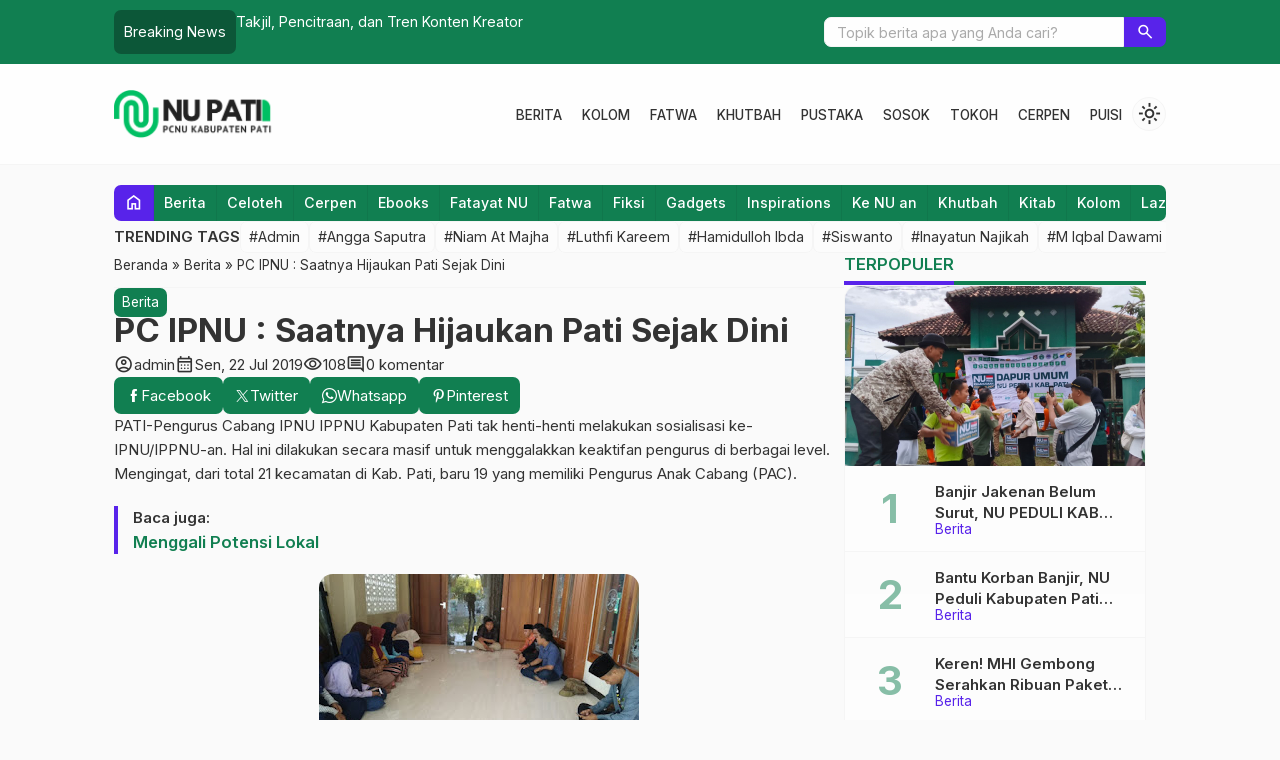

--- FILE ---
content_type: text/html; charset=UTF-8
request_url: https://pcnupati.or.id/pc-ipnu-saatnya-hijaukan-pati-sejak-dini/
body_size: 16128
content:

<!DOCTYPE html>
<html lang="id">
<head>
	<meta charset="UTF-8">
	<title>PC IPNU : Saatnya Hijaukan Pati Sejak Dini - PCNU Pati</title>
	<meta name='robots' content='index, follow, max-image-preview:large, max-snippet:-1, max-video-preview:-1' />

	<!-- This site is optimized with the Yoast SEO plugin v26.1.1 - https://yoast.com/wordpress/plugins/seo/ -->
	<link rel="canonical" href="https://pcnupati.or.id/pc-ipnu-saatnya-hijaukan-pati-sejak-dini/" />
	<meta property="og:locale" content="id_ID" />
	<meta property="og:type" content="article" />
	<meta property="og:title" content="PC IPNU : Saatnya Hijaukan Pati Sejak Dini - PCNU Pati" />
	<meta property="og:description" content="PATI-Pengurus Cabang IPNU IPPNU Kabupaten Pati tak henti-henti melakukan sosialisasi ke-IPNU/IPPNU-an. Hal ini dilakukan secara masif untuk menggalakkan keaktifan pengurus di berbagai level. Mengingat, dari total 21 kecamatan di Kab. Pati, baru 19 yang memiliki Pengurus Anak Cabang (PAC). Proses sosialisasi IPNU/IPPNU Pati Kota &#8220;Masih kurang dua (PAC). Insya Allah dalam waktu dekat akan kita [&hellip;]" />
	<meta property="og:url" content="https://pcnupati.or.id/pc-ipnu-saatnya-hijaukan-pati-sejak-dini/" />
	<meta property="og:site_name" content="PCNU Pati" />
	<meta property="article:published_time" content="2019-07-22T16:34:00+00:00" />
	<meta property="og:image" content="https://1.bp.blogspot.com/-kL5MRdctl2E/XTXj31TD97I/AAAAAAAAeEI/LbT6T8kjcGQzGLH-huEMqHBCPgxdbiMDgCLcBGAs/s320/IMG-20190721-WA0017.jpg" />
	<meta name="author" content="admin" />
	<meta name="twitter:card" content="summary_large_image" />
	<meta name="twitter:label1" content="Written by" />
	<meta name="twitter:data1" content="admin" />
	<meta name="twitter:label2" content="Est. reading time" />
	<meta name="twitter:data2" content="1 menit" />
	<script type="application/ld+json" class="yoast-schema-graph">{"@context":"https://schema.org","@graph":[{"@type":"Article","@id":"https://pcnupati.or.id/pc-ipnu-saatnya-hijaukan-pati-sejak-dini/#article","isPartOf":{"@id":"https://pcnupati.or.id/pc-ipnu-saatnya-hijaukan-pati-sejak-dini/"},"author":{"name":"admin","@id":"https://pcnupati.or.id/#/schema/person/a9fabe284304ed2ad5525440b9ddc8c6"},"headline":"PC IPNU : Saatnya Hijaukan Pati Sejak Dini","datePublished":"2019-07-22T16:34:00+00:00","mainEntityOfPage":{"@id":"https://pcnupati.or.id/pc-ipnu-saatnya-hijaukan-pati-sejak-dini/"},"wordCount":226,"commentCount":0,"publisher":{"@id":"https://pcnupati.or.id/#organization"},"image":{"@id":"https://pcnupati.or.id/pc-ipnu-saatnya-hijaukan-pati-sejak-dini/#primaryimage"},"thumbnailUrl":"https://1.bp.blogspot.com/-kL5MRdctl2E/XTXj31TD97I/AAAAAAAAeEI/LbT6T8kjcGQzGLH-huEMqHBCPgxdbiMDgCLcBGAs/s320/IMG-20190721-WA0017.jpg","articleSection":["Berita"],"inLanguage":"id","potentialAction":[{"@type":"CommentAction","name":"Comment","target":["https://pcnupati.or.id/pc-ipnu-saatnya-hijaukan-pati-sejak-dini/#respond"]}]},{"@type":"WebPage","@id":"https://pcnupati.or.id/pc-ipnu-saatnya-hijaukan-pati-sejak-dini/","url":"https://pcnupati.or.id/pc-ipnu-saatnya-hijaukan-pati-sejak-dini/","name":"PC IPNU : Saatnya Hijaukan Pati Sejak Dini - PCNU Pati","isPartOf":{"@id":"https://pcnupati.or.id/#website"},"primaryImageOfPage":{"@id":"https://pcnupati.or.id/pc-ipnu-saatnya-hijaukan-pati-sejak-dini/#primaryimage"},"image":{"@id":"https://pcnupati.or.id/pc-ipnu-saatnya-hijaukan-pati-sejak-dini/#primaryimage"},"thumbnailUrl":"https://1.bp.blogspot.com/-kL5MRdctl2E/XTXj31TD97I/AAAAAAAAeEI/LbT6T8kjcGQzGLH-huEMqHBCPgxdbiMDgCLcBGAs/s320/IMG-20190721-WA0017.jpg","datePublished":"2019-07-22T16:34:00+00:00","breadcrumb":{"@id":"https://pcnupati.or.id/pc-ipnu-saatnya-hijaukan-pati-sejak-dini/#breadcrumb"},"inLanguage":"id","potentialAction":[{"@type":"ReadAction","target":["https://pcnupati.or.id/pc-ipnu-saatnya-hijaukan-pati-sejak-dini/"]}]},{"@type":"ImageObject","inLanguage":"id","@id":"https://pcnupati.or.id/pc-ipnu-saatnya-hijaukan-pati-sejak-dini/#primaryimage","url":"https://1.bp.blogspot.com/-kL5MRdctl2E/XTXj31TD97I/AAAAAAAAeEI/LbT6T8kjcGQzGLH-huEMqHBCPgxdbiMDgCLcBGAs/s320/IMG-20190721-WA0017.jpg","contentUrl":"https://1.bp.blogspot.com/-kL5MRdctl2E/XTXj31TD97I/AAAAAAAAeEI/LbT6T8kjcGQzGLH-huEMqHBCPgxdbiMDgCLcBGAs/s320/IMG-20190721-WA0017.jpg"},{"@type":"BreadcrumbList","@id":"https://pcnupati.or.id/pc-ipnu-saatnya-hijaukan-pati-sejak-dini/#breadcrumb","itemListElement":[{"@type":"ListItem","position":1,"name":"Beranda","item":"https://pcnupati.or.id/"},{"@type":"ListItem","position":2,"name":"PC IPNU : Saatnya Hijaukan Pati Sejak Dini"}]},{"@type":"WebSite","@id":"https://pcnupati.or.id/#website","url":"https://pcnupati.or.id/","name":"PCNU Pati","description":"Pengurus Cabang Nahdlatul Ulama Kab. Pati","publisher":{"@id":"https://pcnupati.or.id/#organization"},"potentialAction":[{"@type":"SearchAction","target":{"@type":"EntryPoint","urlTemplate":"https://pcnupati.or.id/?s={search_term_string}"},"query-input":{"@type":"PropertyValueSpecification","valueRequired":true,"valueName":"search_term_string"}}],"inLanguage":"id"},{"@type":"Organization","@id":"https://pcnupati.or.id/#organization","name":"PCNU Pati","url":"https://pcnupati.or.id/","logo":{"@type":"ImageObject","inLanguage":"id","@id":"https://pcnupati.or.id/#/schema/logo/image/","url":"https://pcnupati.or.id/wp-content/uploads/2024/11/Logo-NU-Baru-V2.jpg","contentUrl":"https://pcnupati.or.id/wp-content/uploads/2024/11/Logo-NU-Baru-V2.jpg","width":790,"height":775,"caption":"PCNU Pati"},"image":{"@id":"https://pcnupati.or.id/#/schema/logo/image/"}},{"@type":"Person","@id":"https://pcnupati.or.id/#/schema/person/a9fabe284304ed2ad5525440b9ddc8c6","name":"admin","image":{"@type":"ImageObject","inLanguage":"id","@id":"https://pcnupati.or.id/#/schema/person/image/","url":"https://secure.gravatar.com/avatar/9bd630311f1544fbf0f845c1848a8e35ef6df3f7f14f6411f3175834c531830e?s=96&d=mm&r=g","contentUrl":"https://secure.gravatar.com/avatar/9bd630311f1544fbf0f845c1848a8e35ef6df3f7f14f6411f3175834c531830e?s=96&d=mm&r=g","caption":"admin"},"sameAs":["https://pcnupati.or.id"],"url":"https://pcnupati.or.id/author/admin/"}]}</script>
	<!-- / Yoast SEO plugin. -->


<link rel='dns-prefetch' href='//cdn.jsdelivr.net' />
<link rel='dns-prefetch' href='//fonts.googleapis.com' />
<link rel="alternate" type="application/rss+xml" title="PCNU Pati &raquo; PC IPNU : Saatnya Hijaukan Pati Sejak Dini Umpan Komentar" href="https://pcnupati.or.id/pc-ipnu-saatnya-hijaukan-pati-sejak-dini/feed/" />
<link rel="alternate" title="oEmbed (JSON)" type="application/json+oembed" href="https://pcnupati.or.id/wp-json/oembed/1.0/embed?url=https%3A%2F%2Fpcnupati.or.id%2Fpc-ipnu-saatnya-hijaukan-pati-sejak-dini%2F" />
<link rel="alternate" title="oEmbed (XML)" type="text/xml+oembed" href="https://pcnupati.or.id/wp-json/oembed/1.0/embed?url=https%3A%2F%2Fpcnupati.or.id%2Fpc-ipnu-saatnya-hijaukan-pati-sejak-dini%2F&#038;format=xml" />
<style id='wp-img-auto-sizes-contain-inline-css' type='text/css'>
img:is([sizes=auto i],[sizes^="auto," i]){contain-intrinsic-size:3000px 1500px}
/*# sourceURL=wp-img-auto-sizes-contain-inline-css */
</style>
<style id='classic-theme-styles-inline-css' type='text/css'>
/*! This file is auto-generated */
.wp-block-button__link{color:#fff;background-color:#32373c;border-radius:9999px;box-shadow:none;text-decoration:none;padding:calc(.667em + 2px) calc(1.333em + 2px);font-size:1.125em}.wp-block-file__button{background:#32373c;color:#fff;text-decoration:none}
/*# sourceURL=/wp-includes/css/classic-themes.min.css */
</style>
<link rel='stylesheet' id='fa5-css' href='https://cdn.jsdelivr.net/npm/@fortawesome/fontawesome-free@5.15.4/css/all.min.css?ver=5.15.5' type='text/css' media='all' />
<link rel='stylesheet' id='splide-css' href='https://pcnupati.or.id/wp-content/themes/warta-per/libs/splide/splide.min.css?ver=4.1.3' type='text/css' media='screen' />
<link rel='stylesheet' id='lightslider-css' href='https://pcnupati.or.id/wp-content/themes/warta-per/libs/lightslider/lightslider.css?ver=6.9' type='text/css' media='screen' />
<link rel='stylesheet' id='material-css' href='https://pcnupati.or.id/wp-content/themes/warta-per/libs/material/material.css?ver=6.9' type='text/css' media='screen' />
<link rel='stylesheet' id='icofont-css' href='https://pcnupati.or.id/wp-content/themes/warta-per/libs/icofont/icofont.min.css?ver=6.9' type='text/css' media='screen' />
<link rel='stylesheet' id='theme-css' href='https://pcnupati.or.id/wp-content/themes/warta-per/assets/css/theme.css?ver=1.0' type='text/css' media='all' />
<link rel='stylesheet' id='csf-google-web-fonts-css' href='//fonts.googleapis.com/css?family=Inter:400&#038;display=swap' type='text/css' media='all' />
<script type="text/javascript" src="https://pcnupati.or.id/wp-includes/js/jquery/jquery.min.js?ver=3.7.1" id="jquery-core-js"></script>
<script type="text/javascript" src="https://pcnupati.or.id/wp-includes/js/jquery/jquery-migrate.min.js?ver=3.4.1" id="jquery-migrate-js"></script>
<link rel="https://api.w.org/" href="https://pcnupati.or.id/wp-json/" /><link rel="alternate" title="JSON" type="application/json" href="https://pcnupati.or.id/wp-json/wp/v2/posts/4789" /><link rel="EditURI" type="application/rsd+xml" title="RSD" href="https://pcnupati.or.id/xmlrpc.php?rsd" />
<meta name="generator" content="WordPress 6.9" />
<link rel='shortlink' href='https://pcnupati.or.id/?p=4789' />
<link href="https://pcnupati.or.id/wp-content/uploads/2024/10/Logo-NU-Baru.png" type="image/x-icon" rel="icon" />		<link rel="stylesheet" type="text/css" href="https://pcnupati.or.id/wp-content/themes/warta-per/assets/css/responsive.css" media="all" />
		<meta name="viewport" content="width=device-width, initial-scale=1" />
			<link href="https://fonts.googleapis.com/css2?family=Inter:wght@400;500;600;700&display=swap" rel="stylesheet">
	
    <!-- CSS -->
    <style type="text/css">

        /* Root Custom */
        :root {
            --color1: #117f51;
            --color2: #5823ea;
                    }

        /* Posisi Sidebar */
                
        /* Custom CSS */
        
    </style>
    
    <!-- Header Code -->
    
<style type="text/css">body{font-family:"Inter";font-weight:normal;font-size:15px;}</style><link rel="icon" href="https://pcnupati.or.id/wp-content/uploads/2024/10/cropped-Logo-NU-Baru-32x32.png" sizes="32x32" />
<link rel="icon" href="https://pcnupati.or.id/wp-content/uploads/2024/10/cropped-Logo-NU-Baru-192x192.png" sizes="192x192" />
<link rel="apple-touch-icon" href="https://pcnupati.or.id/wp-content/uploads/2024/10/cropped-Logo-NU-Baru-180x180.png" />
<meta name="msapplication-TileImage" content="https://pcnupati.or.id/wp-content/uploads/2024/10/cropped-Logo-NU-Baru-270x270.png" />
<style id='wp-block-paragraph-inline-css' type='text/css'>
.is-small-text{font-size:.875em}.is-regular-text{font-size:1em}.is-large-text{font-size:2.25em}.is-larger-text{font-size:3em}.has-drop-cap:not(:focus):first-letter{float:left;font-size:8.4em;font-style:normal;font-weight:100;line-height:.68;margin:.05em .1em 0 0;text-transform:uppercase}body.rtl .has-drop-cap:not(:focus):first-letter{float:none;margin-left:.1em}p.has-drop-cap.has-background{overflow:hidden}:root :where(p.has-background){padding:1.25em 2.375em}:where(p.has-text-color:not(.has-link-color)) a{color:inherit}p.has-text-align-left[style*="writing-mode:vertical-lr"],p.has-text-align-right[style*="writing-mode:vertical-rl"]{rotate:180deg}
/*# sourceURL=https://pcnupati.or.id/wp-includes/blocks/paragraph/style.min.css */
</style>
<style id='global-styles-inline-css' type='text/css'>
:root{--wp--preset--aspect-ratio--square: 1;--wp--preset--aspect-ratio--4-3: 4/3;--wp--preset--aspect-ratio--3-4: 3/4;--wp--preset--aspect-ratio--3-2: 3/2;--wp--preset--aspect-ratio--2-3: 2/3;--wp--preset--aspect-ratio--16-9: 16/9;--wp--preset--aspect-ratio--9-16: 9/16;--wp--preset--color--black: #000000;--wp--preset--color--cyan-bluish-gray: #abb8c3;--wp--preset--color--white: #ffffff;--wp--preset--color--pale-pink: #f78da7;--wp--preset--color--vivid-red: #cf2e2e;--wp--preset--color--luminous-vivid-orange: #ff6900;--wp--preset--color--luminous-vivid-amber: #fcb900;--wp--preset--color--light-green-cyan: #7bdcb5;--wp--preset--color--vivid-green-cyan: #00d084;--wp--preset--color--pale-cyan-blue: #8ed1fc;--wp--preset--color--vivid-cyan-blue: #0693e3;--wp--preset--color--vivid-purple: #9b51e0;--wp--preset--gradient--vivid-cyan-blue-to-vivid-purple: linear-gradient(135deg,rgb(6,147,227) 0%,rgb(155,81,224) 100%);--wp--preset--gradient--light-green-cyan-to-vivid-green-cyan: linear-gradient(135deg,rgb(122,220,180) 0%,rgb(0,208,130) 100%);--wp--preset--gradient--luminous-vivid-amber-to-luminous-vivid-orange: linear-gradient(135deg,rgb(252,185,0) 0%,rgb(255,105,0) 100%);--wp--preset--gradient--luminous-vivid-orange-to-vivid-red: linear-gradient(135deg,rgb(255,105,0) 0%,rgb(207,46,46) 100%);--wp--preset--gradient--very-light-gray-to-cyan-bluish-gray: linear-gradient(135deg,rgb(238,238,238) 0%,rgb(169,184,195) 100%);--wp--preset--gradient--cool-to-warm-spectrum: linear-gradient(135deg,rgb(74,234,220) 0%,rgb(151,120,209) 20%,rgb(207,42,186) 40%,rgb(238,44,130) 60%,rgb(251,105,98) 80%,rgb(254,248,76) 100%);--wp--preset--gradient--blush-light-purple: linear-gradient(135deg,rgb(255,206,236) 0%,rgb(152,150,240) 100%);--wp--preset--gradient--blush-bordeaux: linear-gradient(135deg,rgb(254,205,165) 0%,rgb(254,45,45) 50%,rgb(107,0,62) 100%);--wp--preset--gradient--luminous-dusk: linear-gradient(135deg,rgb(255,203,112) 0%,rgb(199,81,192) 50%,rgb(65,88,208) 100%);--wp--preset--gradient--pale-ocean: linear-gradient(135deg,rgb(255,245,203) 0%,rgb(182,227,212) 50%,rgb(51,167,181) 100%);--wp--preset--gradient--electric-grass: linear-gradient(135deg,rgb(202,248,128) 0%,rgb(113,206,126) 100%);--wp--preset--gradient--midnight: linear-gradient(135deg,rgb(2,3,129) 0%,rgb(40,116,252) 100%);--wp--preset--font-size--small: 13px;--wp--preset--font-size--medium: 20px;--wp--preset--font-size--large: 36px;--wp--preset--font-size--x-large: 42px;--wp--preset--spacing--20: 0.44rem;--wp--preset--spacing--30: 0.67rem;--wp--preset--spacing--40: 1rem;--wp--preset--spacing--50: 1.5rem;--wp--preset--spacing--60: 2.25rem;--wp--preset--spacing--70: 3.38rem;--wp--preset--spacing--80: 5.06rem;--wp--preset--shadow--natural: 6px 6px 9px rgba(0, 0, 0, 0.2);--wp--preset--shadow--deep: 12px 12px 50px rgba(0, 0, 0, 0.4);--wp--preset--shadow--sharp: 6px 6px 0px rgba(0, 0, 0, 0.2);--wp--preset--shadow--outlined: 6px 6px 0px -3px rgb(255, 255, 255), 6px 6px rgb(0, 0, 0);--wp--preset--shadow--crisp: 6px 6px 0px rgb(0, 0, 0);}:where(.is-layout-flex){gap: 0.5em;}:where(.is-layout-grid){gap: 0.5em;}body .is-layout-flex{display: flex;}.is-layout-flex{flex-wrap: wrap;align-items: center;}.is-layout-flex > :is(*, div){margin: 0;}body .is-layout-grid{display: grid;}.is-layout-grid > :is(*, div){margin: 0;}:where(.wp-block-columns.is-layout-flex){gap: 2em;}:where(.wp-block-columns.is-layout-grid){gap: 2em;}:where(.wp-block-post-template.is-layout-flex){gap: 1.25em;}:where(.wp-block-post-template.is-layout-grid){gap: 1.25em;}.has-black-color{color: var(--wp--preset--color--black) !important;}.has-cyan-bluish-gray-color{color: var(--wp--preset--color--cyan-bluish-gray) !important;}.has-white-color{color: var(--wp--preset--color--white) !important;}.has-pale-pink-color{color: var(--wp--preset--color--pale-pink) !important;}.has-vivid-red-color{color: var(--wp--preset--color--vivid-red) !important;}.has-luminous-vivid-orange-color{color: var(--wp--preset--color--luminous-vivid-orange) !important;}.has-luminous-vivid-amber-color{color: var(--wp--preset--color--luminous-vivid-amber) !important;}.has-light-green-cyan-color{color: var(--wp--preset--color--light-green-cyan) !important;}.has-vivid-green-cyan-color{color: var(--wp--preset--color--vivid-green-cyan) !important;}.has-pale-cyan-blue-color{color: var(--wp--preset--color--pale-cyan-blue) !important;}.has-vivid-cyan-blue-color{color: var(--wp--preset--color--vivid-cyan-blue) !important;}.has-vivid-purple-color{color: var(--wp--preset--color--vivid-purple) !important;}.has-black-background-color{background-color: var(--wp--preset--color--black) !important;}.has-cyan-bluish-gray-background-color{background-color: var(--wp--preset--color--cyan-bluish-gray) !important;}.has-white-background-color{background-color: var(--wp--preset--color--white) !important;}.has-pale-pink-background-color{background-color: var(--wp--preset--color--pale-pink) !important;}.has-vivid-red-background-color{background-color: var(--wp--preset--color--vivid-red) !important;}.has-luminous-vivid-orange-background-color{background-color: var(--wp--preset--color--luminous-vivid-orange) !important;}.has-luminous-vivid-amber-background-color{background-color: var(--wp--preset--color--luminous-vivid-amber) !important;}.has-light-green-cyan-background-color{background-color: var(--wp--preset--color--light-green-cyan) !important;}.has-vivid-green-cyan-background-color{background-color: var(--wp--preset--color--vivid-green-cyan) !important;}.has-pale-cyan-blue-background-color{background-color: var(--wp--preset--color--pale-cyan-blue) !important;}.has-vivid-cyan-blue-background-color{background-color: var(--wp--preset--color--vivid-cyan-blue) !important;}.has-vivid-purple-background-color{background-color: var(--wp--preset--color--vivid-purple) !important;}.has-black-border-color{border-color: var(--wp--preset--color--black) !important;}.has-cyan-bluish-gray-border-color{border-color: var(--wp--preset--color--cyan-bluish-gray) !important;}.has-white-border-color{border-color: var(--wp--preset--color--white) !important;}.has-pale-pink-border-color{border-color: var(--wp--preset--color--pale-pink) !important;}.has-vivid-red-border-color{border-color: var(--wp--preset--color--vivid-red) !important;}.has-luminous-vivid-orange-border-color{border-color: var(--wp--preset--color--luminous-vivid-orange) !important;}.has-luminous-vivid-amber-border-color{border-color: var(--wp--preset--color--luminous-vivid-amber) !important;}.has-light-green-cyan-border-color{border-color: var(--wp--preset--color--light-green-cyan) !important;}.has-vivid-green-cyan-border-color{border-color: var(--wp--preset--color--vivid-green-cyan) !important;}.has-pale-cyan-blue-border-color{border-color: var(--wp--preset--color--pale-cyan-blue) !important;}.has-vivid-cyan-blue-border-color{border-color: var(--wp--preset--color--vivid-cyan-blue) !important;}.has-vivid-purple-border-color{border-color: var(--wp--preset--color--vivid-purple) !important;}.has-vivid-cyan-blue-to-vivid-purple-gradient-background{background: var(--wp--preset--gradient--vivid-cyan-blue-to-vivid-purple) !important;}.has-light-green-cyan-to-vivid-green-cyan-gradient-background{background: var(--wp--preset--gradient--light-green-cyan-to-vivid-green-cyan) !important;}.has-luminous-vivid-amber-to-luminous-vivid-orange-gradient-background{background: var(--wp--preset--gradient--luminous-vivid-amber-to-luminous-vivid-orange) !important;}.has-luminous-vivid-orange-to-vivid-red-gradient-background{background: var(--wp--preset--gradient--luminous-vivid-orange-to-vivid-red) !important;}.has-very-light-gray-to-cyan-bluish-gray-gradient-background{background: var(--wp--preset--gradient--very-light-gray-to-cyan-bluish-gray) !important;}.has-cool-to-warm-spectrum-gradient-background{background: var(--wp--preset--gradient--cool-to-warm-spectrum) !important;}.has-blush-light-purple-gradient-background{background: var(--wp--preset--gradient--blush-light-purple) !important;}.has-blush-bordeaux-gradient-background{background: var(--wp--preset--gradient--blush-bordeaux) !important;}.has-luminous-dusk-gradient-background{background: var(--wp--preset--gradient--luminous-dusk) !important;}.has-pale-ocean-gradient-background{background: var(--wp--preset--gradient--pale-ocean) !important;}.has-electric-grass-gradient-background{background: var(--wp--preset--gradient--electric-grass) !important;}.has-midnight-gradient-background{background: var(--wp--preset--gradient--midnight) !important;}.has-small-font-size{font-size: var(--wp--preset--font-size--small) !important;}.has-medium-font-size{font-size: var(--wp--preset--font-size--medium) !important;}.has-large-font-size{font-size: var(--wp--preset--font-size--large) !important;}.has-x-large-font-size{font-size: var(--wp--preset--font-size--x-large) !important;}
/*# sourceURL=global-styles-inline-css */
</style>
</head>
<body>

<section class="top-header flexcon justify-between align-center">
	
        <div id="flash-blog" class="flexcon gap-10"  data-customize-partial-id="header" data-helper-title="Breaking News" data-helper-tab="header">
            <div class="_title">
                Breaking News            </div>
            <div class="splide">
                <div class="splide__track">
                    <ul class="splide__list">
                        <li class="splide__slide elipsis"><a title="Kader GP Ansor dan IPNU Tambakromo Dirikan Patitech Academy" href="https://pcnupati.or.id/kader-gp-ansor-dan-ipnu-tambakromo-dirikan-patitech-academy/">Kader GP Ansor dan IPNU Tambakromo Dirikan Patitech Academy</a></li><li class="splide__slide elipsis"><a title="Takjil, Pencitraan, dan Tren Konten Kreator" href="https://pcnupati.or.id/takjil-pencitraan-dan-tren-konten-kreator/">Takjil, Pencitraan, dan Tren Konten Kreator</a></li><li class="splide__slide elipsis"><a title="Rapat Anggota Pelajar NU Wonosekar sekaligus Tentukan Ketua Baru" href="https://pcnupati.or.id/rapat-anggota-pelajar-nu-wonosekar-sekaligus-tentukan-ketua-baru/">Rapat Anggota Pelajar NU Wonosekar sekaligus Tentukan Ketua Baru</a></li><li class="splide__slide elipsis"><a title="Lazisnu Ranting Klakah, Door to Door Santuni Yatim" href="https://pcnupati.or.id/lazisnu-ranting-klakah-door-to-door-santuni-yatim/">Lazisnu Ranting Klakah, Door to Door Santuni Yatim</a></li><li class="splide__slide elipsis"><a title="Lesbumi PCNU Pati Gelar Ngaji Budaya di Pasucen" href="https://pcnupati.or.id/lesbumi-pcnu-pati-gelar-ngaji-budaya-di-pasucen/">Lesbumi PCNU Pati Gelar Ngaji Budaya di Pasucen</a></li><li class="splide__slide elipsis"><a title="Konferensi MWCNU Pati Menggunakan AHWA" href="https://pcnupati.or.id/konferensi-mwcnu-pati-menggunakan-ahwa/">Konferensi MWCNU Pati Menggunakan AHWA</a></li>                    </ul>
                </div>
            </div>
        </div>
        		<form class="top-search flexcon align-center" method="get" action="https://pcnupati.or.id" role="search" data-customize-partial-id="header" data-helper-title="Pencarian" data-helper-tab="header">
			<input type="search" name="s" placeholder="Topik berita apa yang Anda cari?">
			<button type="submit" role="button"><i class="m-icon">search</i></button>
		</form>
		<div class="toggle-search"><i class="m-icon">search</i></div>
	</section>

<section class="header flexcon gap-10 align-center justify-between container _sticky">
	<!-- Toggle Menu -->
	<button class="toggle-menu bttn"><i class="m-icon">menu</i></button>

	<!-- Top Logo -->
	<div class="top-logo flexcon column nm" data-customize-partial-id="dasar" data-helper-title="Logo" data-helper-tab="dasar">
		<a href="https://pcnupati.or.id"><img fetchpriority="high" src="https://pcnupati.or.id/wp-content/uploads/2025/10/MTSN2-MAKASSAR-4.png" class="logo-web" alt="NU PATI logo" width="336" height="103"></a>	</div>
	
	<!-- Top Menu -->
	<nav class="top-menu" data-helper-title="Menu Header" data-helper-tab="header">
		<ul id="menu-menu-rubrik" class=""><li id="menu-item-6058" class="menu-item menu-item-type-taxonomy menu-item-object-category current-post-ancestor current-menu-parent current-post-parent menu-item-6058"><a href="https://pcnupati.or.id/kategori/berita/">Berita</a></li>
<li id="menu-item-6057" class="menu-item menu-item-type-taxonomy menu-item-object-category menu-item-6057"><a href="https://pcnupati.or.id/kategori/kolom/">Kolom</a></li>
<li id="menu-item-6060" class="menu-item menu-item-type-taxonomy menu-item-object-category menu-item-6060"><a href="https://pcnupati.or.id/kategori/fatwa/">Fatwa</a></li>
<li id="menu-item-6061" class="menu-item menu-item-type-taxonomy menu-item-object-category menu-item-6061"><a href="https://pcnupati.or.id/kategori/khutbah/">Khutbah</a></li>
<li id="menu-item-6063" class="menu-item menu-item-type-taxonomy menu-item-object-category menu-item-6063"><a href="https://pcnupati.or.id/kategori/pustaka/">Pustaka</a></li>
<li id="menu-item-6064" class="menu-item menu-item-type-taxonomy menu-item-object-category menu-item-6064"><a href="https://pcnupati.or.id/kategori/sosok/">Sosok</a></li>
<li id="menu-item-6065" class="menu-item menu-item-type-taxonomy menu-item-object-category menu-item-6065"><a href="https://pcnupati.or.id/kategori/tokoh/">Tokoh</a></li>
<li id="menu-item-6059" class="menu-item menu-item-type-taxonomy menu-item-object-category menu-item-6059"><a href="https://pcnupati.or.id/kategori/cerpen/">Cerpen</a></li>
<li id="menu-item-6062" class="menu-item menu-item-type-taxonomy menu-item-object-category menu-item-6062"><a href="https://pcnupati.or.id/kategori/puisi/">Puisi</a></li>
</ul>	</nav>
	
	<!-- Dark Mode Switch -->
			<div class="light-dark m-icon" data-customize-partial-id="desain">light_mode</div>
	</section>

<section class="container flexcon column gap-20">
	<!-- Menu Category -->
			<div class="menu-cat flexcon" data-helper-title="Menu Category" data-helper-tab="header" data-helper-position="_top-left">
			<a class="_home" href="https://pcnupati.or.id" title="Beranda"><i class="m-icon">home</i></a>
			<ul class="hscroll flexcon">
					<li class="cat-item cat-item-10"><a href="https://pcnupati.or.id/kategori/berita/">Berita</a>
</li>
	<li class="cat-item cat-item-145"><a href="https://pcnupati.or.id/kategori/celoteh/">Celoteh</a>
</li>
	<li class="cat-item cat-item-14"><a href="https://pcnupati.or.id/kategori/cerpen/">Cerpen</a>
</li>
	<li class="cat-item cat-item-16"><a href="https://pcnupati.or.id/kategori/ebooks/">Ebooks</a>
</li>
	<li class="cat-item cat-item-13"><a href="https://pcnupati.or.id/kategori/fatayat-nu/">Fatayat NU</a>
</li>
	<li class="cat-item cat-item-7"><a href="https://pcnupati.or.id/kategori/fatwa/">Fatwa</a>
</li>
	<li class="cat-item cat-item-152"><a href="https://pcnupati.or.id/kategori/ebooks/fiksi/">Fiksi</a>
</li>
	<li class="cat-item cat-item-182"><a href="https://pcnupati.or.id/kategori/gadgets/">Gadgets</a>
</li>
	<li class="cat-item cat-item-178"><a href="https://pcnupati.or.id/kategori/inspirations/">Inspirations</a>
</li>
	<li class="cat-item cat-item-155"><a href="https://pcnupati.or.id/kategori/ebooks/ke-nu-an/">Ke NU an</a>
</li>
	<li class="cat-item cat-item-21"><a href="https://pcnupati.or.id/kategori/khutbah/">Khutbah</a>
</li>
	<li class="cat-item cat-item-154"><a href="https://pcnupati.or.id/kategori/ebooks/kitab/">Kitab</a>
</li>
	<li class="cat-item cat-item-12"><a href="https://pcnupati.or.id/kategori/kolom/">Kolom</a>
</li>
	<li class="cat-item cat-item-164"><a href="https://pcnupati.or.id/kategori/laziznu/">Laziz NU</a>
</li>
	<li class="cat-item cat-item-198"><a href="https://pcnupati.or.id/kategori/lifestyle/">Lifestyle</a>
</li>
	<li class="cat-item cat-item-15"><a href="https://pcnupati.or.id/kategori/logo-nu/">Logo NU</a>
</li>
	<li class="cat-item cat-item-153"><a href="https://pcnupati.or.id/kategori/ebooks/non-fiksi/">Non Fiksi</a>
</li>
	<li class="cat-item cat-item-19"><a href="https://pcnupati.or.id/kategori/nu-lapak/">NU Lapak</a>
</li>
	<li class="cat-item cat-item-20"><a href="https://pcnupati.or.id/kategori/nu-preneur/">NU Preneur</a>
</li>
	<li class="cat-item cat-item-144"><a href="https://pcnupati.or.id/kategori/parodi/">Parodi</a>
</li>
	<li class="cat-item cat-item-17"><a href="https://pcnupati.or.id/kategori/puisi/">Puisi</a>
</li>
	<li class="cat-item cat-item-9"><a href="https://pcnupati.or.id/kategori/pustaka/">Pustaka</a>
</li>
	<li class="cat-item cat-item-239"><a href="https://pcnupati.or.id/kategori/reviews/">Reviews</a>
</li>
	<li class="cat-item cat-item-241"><a href="https://pcnupati.or.id/kategori/software/">Software</a>
</li>
	<li class="cat-item cat-item-11"><a href="https://pcnupati.or.id/kategori/sosok/">Sosok</a>
</li>
	<li class="cat-item cat-item-243"><a href="https://pcnupati.or.id/kategori/sport/">Sport</a>
</li>
	<li class="cat-item cat-item-240"><a href="https://pcnupati.or.id/kategori/technology/">Technology</a>
</li>
	<li class="cat-item cat-item-8"><a href="https://pcnupati.or.id/kategori/tokoh/">Tokoh</a>
</li>
	<li class="cat-item cat-item-184"><a href="https://pcnupati.or.id/kategori/travel/">Travel</a>
</li>
	<li class="cat-item cat-item-238"><a href="https://pcnupati.or.id/kategori/trends/">Trends</a>
</li>
	<li class="cat-item cat-item-18"><a href="https://pcnupati.or.id/kategori/twibonze/">Twibonze</a>
</li>
	<li class="cat-item cat-item-1"><a href="https://pcnupati.or.id/kategori/uncategorized/">Uncategorized</a>
</li>
	<li class="cat-item cat-item-242"><a href="https://pcnupati.or.id/kategori/war/">War</a>
</li>
			</ul>
		</div>
	
	<!-- Top Tags -->
			<div class="top-tags flexcon align-center gap-10" data-helper-title="Trending Tags" data-helper-tab="header">
			<div class="_title">Trending Tags</div>
			<div class="_content hscroll"><a href="https://pcnupati.or.id/tag/admin/">#Admin</a> <a href="https://pcnupati.or.id/tag/angga-saputra/">#Angga Saputra</a> <a href="https://pcnupati.or.id/tag/niam-at-majha/">#Niam At Majha</a> <a href="https://pcnupati.or.id/tag/luthfi-kareem/">#Luthfi Kareem</a> <a href="https://pcnupati.or.id/tag/hamidulloh-ibda/">#Hamidulloh Ibda</a> <a href="https://pcnupati.or.id/tag/siswanto/">#Siswanto</a> <a href="https://pcnupati.or.id/tag/inayatun-najikah/">#Inayatun Najikah</a> <a href="https://pcnupati.or.id/tag/m-iqbal-dawami/">#M Iqbal Dawami</a> <a href="https://pcnupati.or.id/tag/umar-hanafi/">#Umar Hanafi</a> <a href="https://pcnupati.or.id/tag/anang-setiyoko/">#Anang Setiyoko</a> <a href="https://pcnupati.or.id/tag/miftahsalam/">#Miftahus Salam</a> <a href="https://pcnupati.or.id/tag/berita/">#Berita</a> <a href="https://pcnupati.or.id/tag/zaenal-arifin/">#Zaenal Arifin</a> <a href="https://pcnupati.or.id/tag/siti-fariha-rosyidah/">#Siti Fariha Rosyidah</a> <a href="https://pcnupati.or.id/tag/iva-azhariyah/">#Iva Azhariyah</a> </div>		</div>
		<section id="content" class="two-column">
    <div class="_col1 flexcon column gap-20">
        <div class="single-content _blog flexcon nm column gap-20">
            <div class="crumbs" itemscope itemtype="http://schema.org/BreadcrumbList" data-customize-partial-id="umum" data-helper-title="Breadcrumbs" data-helper-tab="lainnya/umum"><span itemprop="itemListElement" itemscope itemtype="http://schema.org/ListItem"><a class="crumbs__link" href="https://pcnupati.or.id/" itemprop="item"><span itemprop="name">Beranda</span></a><meta itemprop="position" content="1" /></span> &raquo; <span itemprop="itemListElement" itemscope itemtype="http://schema.org/ListItem"><a class="crumbs__link" href="https://pcnupati.or.id/kategori/berita/" itemprop="item"><span itemprop="name">Berita</span></a><meta itemprop="position" content="2" /></span> &raquo; <span class="crumbs__current">PC IPNU : Saatnya Hijaukan Pati Sejak Dini</span></div>            <div class="_category">
                <a href="https://pcnupati.or.id/kategori/berita/" rel="category tag">Berita</a>            </div>
            <h1 data-helper-title="Judul" data-helper-link="https://pcnupati.or.id/wp-admin/post.php?post=4789&action=edit">PC IPNU : Saatnya Hijaukan Pati Sejak Dini</h1>

                            <ul class="_detail flexcon wrap col-gap-20 row-gap-10 nolist" data-customize-partial-id="single" data-helper-title="Detail Post: Single" data-helper-tab="single-post">
                                            <li><i class="m-icon">account_circle</i> admin</li>
                                            <li><i class="m-icon">calendar_month</i> Sen, 22 Jul 2019</li>
                                            <li><i class="m-icon">visibility</i> 108</li>
                                            <li><i class="m-icon">comment</i> <a href="#komentar">0 komentar</a></li>
                                    </ul>
                    <div class="shareit" data-customize-partial-id="umum" data-helper-title="Tombol Bagikan" data-helper-tab="lainnya">
            <!-- Facebook -->
            <a class="bttn" href="http://www.facebook.com/sharer.php?u=https://pcnupati.or.id/pc-ipnu-saatnya-hijaukan-pati-sejak-dini/&amp;t=PC IPNU : Saatnya Hijaukan Pati Sejak Dini" target="_blank" title="Bagikan ke Facebook">
                <i class="icofont-facebook"></i> <span>Facebook</span>
            </a>
            
            <!-- Twitter -->
            <a class="bttn" href="http://twitter.com/share?url=https://pcnupati.or.id/pc-ipnu-saatnya-hijaukan-pati-sejak-dini/&text=PC IPNU : Saatnya Hijaukan Pati Sejak Dini" target="_blank" title="Bagikan ke Twitter">
                <i class="icofont-x"></i> <span>Twitter</span>
            </a>
            
            <!-- Whatsapp -->
            <a class="bttn" href="https://api.whatsapp.com/send?text=https://pcnupati.or.id/pc-ipnu-saatnya-hijaukan-pati-sejak-dini/" target="_blank" title="Bagikan ke Whatsapp">
                <i class="icofont-brand-whatsapp"></i> <span>Whatsapp</span>
            </a>
            
            <!-- Pinterest -->
            <a class="bttn" href="http://pinterest.com/pin/create/button/?url=https://pcnupati.or.id/pc-ipnu-saatnya-hijaukan-pati-sejak-dini/&media=&description=PC IPNU : Saatnya Hijaukan Pati Sejak Dini" class="pin-it-button" count-layout="none" target="_blank" title="Bagikan ke Pinterest">
                <i class="icofont-pinterest"></i> <span>Pinterest</span>
            </a>
            
        </div>
	<div class="wrap-post _artikel" data-helper-title="Konten" data-helper-link="https://pcnupati.or.id/wp-admin/post.php?post=4789&action=edit#wp-content-wrap"><p>PATI-Pengurus Cabang IPNU IPPNU Kabupaten Pati tak henti-henti melakukan sosialisasi ke-IPNU/IPPNU-an. Hal ini dilakukan secara masif untuk menggalakkan keaktifan pengurus di berbagai level. Mengingat, dari total 21 kecamatan di Kab. Pati, baru 19 yang memiliki Pengurus Anak Cabang (PAC).</p>
<table align="center" cellpadding="0" cellspacing="0" style="margin-left: auto; margin-right: auto; text-align: center;">
<tbody>
<tr>
<td style="text-align: center;"><a href="https://1.bp.blogspot.com/-kL5MRdctl2E/XTXj31TD97I/AAAAAAAAeEI/LbT6T8kjcGQzGLH-huEMqHBCPgxdbiMDgCLcBGAs/s1600/IMG-20190721-WA0017.jpg" style="margin-left: auto; margin-right: auto;"><img fetchpriority="high" decoding="async" border="0" data-original-height="585" data-original-width="1040" height="180" src="https://1.bp.blogspot.com/-kL5MRdctl2E/XTXj31TD97I/AAAAAAAAeEI/LbT6T8kjcGQzGLH-huEMqHBCPgxdbiMDgCLcBGAs/s320/IMG-20190721-WA0017.jpg" width="320" /></a></td>
</tr>
<tr>
<td style="text-align: center;">Proses sosialisasi IPNU/IPPNU Pati Kota</td>
</tr>
</tbody>
</table>
<p>&#8220;Masih kurang dua (PAC). Insya Allah dalam waktu dekat akan kita komunikasikan pihak-pihak terkait untuk membuat pengrus PAC. Dan yang sudah akan kami kawal agar semakin loyal&#8221; ungkap Ghofur, salah satu Pengurus Cabang IPNU, Senin (22/7) siang.</p>
<p>Minggu, (21/7) Kecamatan Pati Kota mendapatkan giliran sosialisasi dari pengurus IPNU/IPPNU Kabupaten. Fathul Majid salah satu Pengurus Cabang yang hadir dan melakukan pendampingan kepada peserta sosialisasi menekankan perlunya berorganisasi sejak dini.</p>
<p>&#8220;Selain mengamalkan amalan NU, kita juga harus aktif di berbagai organisasi NU demi menghijaukan Pati&#8221; tandas Majid yang juga menjabat sebagai koordinator IPNU kawedanan Pati.</p>
<p>Peserta yang didominasi pelajar SMK dan SMA membuat warna baru bagi IPNU. Antusiasme peserta sangat kental terasa. Hal itu terbukti saat merespon penjelasan dari pendamping. Bukan hanya menyimak dan mendengarkan, peserta juga aktif dan bertanya hal-hal yang belum mereka ketahui. Hal ini adalah angin segar untuk menghijaukan Pati, seperti apa yang dikatakan Majid.</p>
<p>Pertemuan yang berlangsung selama dua jam tersebut bertempat di selasar Masjid Geritan.</p>
<p>&#8220;Ini sekaligus menjadi simbol bahwa pelajar juga harus dekat dengan masjid&#8221; kelakar salah seorang peserta.(gf/karim/ltn)</p>
</div><div id="related-posts" style="display:none;"><div class="related-content" data-customize-partial-id="single" data-helper-title="Baca Juga" data-helper-tab="single-post"><b>Baca juga: </b><a href="https://pcnupati.or.id/menggali-potensi-lokal-3/">Menggali Potensi Lokal</a></div><div class="related-content" data-customize-partial-id="single" data-helper-title="Baca Juga" data-helper-tab="single-post"><b>Baca juga: </b><a href="https://pcnupati.or.id/kkn-ipmafa-desa-grogolan-ajak-anak-anak-garap-kulit-telur/">KKN IPMAFA Desa Grogolan Ajak Anak-Anak Garap Kulit Telur</a></div></div>        <script>
            jQuery(document).ready(function ($) {
                var relatedPosts = $('#related-posts .related-content');
                var childDivs = $('.wrap-post._artikel').children();

                if (childDivs.length === 0 || relatedPosts.length === 0) return;

                if (childDivs.length < 6) {
                    relatedPosts.slice(1).remove();
                    var middleIndex = Math.floor(childDivs.length / 2);
                    relatedPosts.first().insertAfter(childDivs.eq(middleIndex - 1)).show();
                } else {
                    var firstIndex = Math.floor(childDivs.length / 5);
                    var secondIndex = Math.floor(4 * childDivs.length / 5);

                    relatedPosts.eq(0).insertAfter(childDivs.eq(firstIndex - 1)).show();
                    relatedPosts.eq(1).insertAfter(childDivs.eq(secondIndex - 1)).show();
                }

                // Hapus div kosong setelah pindah
                $('#related-posts').remove();
            });

        </script>
            <ul class="nolist info _info flexcon column gap-10">
            <li><b>Penulis</b>: admin</li>
                    </ul>
            </div>

        
    <div id="related-blog" class="box-content" data-customize-partial-id="single" data-helper-title="Post Terkait" data-helper-tab="single-post">
        <div class="_title">
            <h2>Artikel Terkait</h2>
        </div>
        <div class="grid two-col">
                <div class="loop ">
        <a href="https://pcnupati.or.id/banjir-jakenan-belum-surut-nu-peduli-kab-pati-resmikan-posko-nu-peduli-dan-dapur-umum-di-jakenan/" class="_pigura ofc" aria-label="Banjir Jakenan Belum Surut, NU PEDULI KAB Pati Resmikan Posko NU Peduli dan Dapur Umum di Jakenan">
            <img width="150" height="150" src="https://pcnupati.or.id/wp-content/uploads/2026/01/WhatsApp-Image-2026-01-21-at-21.00.53-150x150.jpeg" class="attachment-thumbnail size-thumbnail wp-post-image" alt="Banjir Jakenan Belum Surut, NU PEDULI KAB Pati Resmikan Posko NU Peduli dan Dapur Umum di Jakenan" decoding="async" />        </a>

        <div class="_content flexcon column nm gap-10">
                            <div class="_category">
                    <a href="https://pcnupati.or.id/kategori/berita/" rel="category tag">Berita</a>                </div>
                <h3 class="elipsis clamp2"><a href="https://pcnupati.or.id/banjir-jakenan-belum-surut-nu-peduli-kab-pati-resmikan-posko-nu-peduli-dan-dapur-umum-di-jakenan/" title="Banjir Jakenan Belum Surut, NU PEDULI KAB Pati Resmikan Posko NU Peduli dan Dapur Umum di Jakenan">Banjir Jakenan Belum Surut, NU PEDULI KAB Pati Resmikan Posko NU Peduli dan Dapur Umum di Jakenan</a></h3>
                <ul class="_detail flexcon wrap col-gap-15 row-gap-5 nolist">
                                                <li class="_date"><i class="m-icon">calendar_month</i> 19 jam yang lalu</li>
                                                    <li class="_author"><i class="m-icon">account_circle</i> admin</li>
                                                    <li class="_views"><i class="m-icon">visibility</i> 7.284</li>
                                            <li class="_comments"><span class="_count"> 0</span>Komentar</li>
                </ul>
                        <div class="elipsis clamp3 _excerpt"><p>&nbsp; PATI – Menanggapi situasi banjir yang kian bertahan di wilayah Kecamatan Jakenan, Pengurus Cabang Nahdlatul Ulama (PCNU) Kabupaten Pati melalui NU Peduli resmi membuka Posko Kemanusiaan dan Dapur Umum. Bertempat di Gedung MWC NU Jakenan, posko ini didirikan sebagai pusat kendali bantuan bagi warga terdampak. Peresmian posko ini dilakukan langsung oleh Ketua PCNU Kabupaten [&hellip;]</p>
</div>
        </div>
    </div>
        <div class="loop ">
        <a href="https://pcnupati.or.id/bantu-korban-banjir-nu-peduli-kabupaten-pati-dirikan-dapur-umum-di-jakenan/" class="_pigura ofc" aria-label="Bantu Korban Banjir, NU Peduli Kabupaten Pati Dirikan Dapur Umum di Jakenan">
            <img width="150" height="150" src="https://pcnupati.or.id/wp-content/uploads/2026/01/WhatsApp-Image-2026-01-21-at-20.29.01-150x150.jpeg" class="attachment-thumbnail size-thumbnail wp-post-image" alt="Bantu Korban Banjir, NU Peduli Kabupaten Pati Dirikan Dapur Umum di Jakenan" decoding="async" />        </a>

        <div class="_content flexcon column nm gap-10">
                            <div class="_category">
                    <a href="https://pcnupati.or.id/kategori/berita/" rel="category tag">Berita</a>                </div>
                <h3 class="elipsis clamp2"><a href="https://pcnupati.or.id/bantu-korban-banjir-nu-peduli-kabupaten-pati-dirikan-dapur-umum-di-jakenan/" title="Bantu Korban Banjir, NU Peduli Kabupaten Pati Dirikan Dapur Umum di Jakenan">Bantu Korban Banjir, NU Peduli Kabupaten Pati Dirikan Dapur Umum di Jakenan</a></h3>
                <ul class="_detail flexcon wrap col-gap-15 row-gap-5 nolist">
                                                <li class="_date"><i class="m-icon">calendar_month</i> 19 jam yang lalu</li>
                                                    <li class="_author"><i class="m-icon">account_circle</i> admin</li>
                                                    <li class="_views"><i class="m-icon">visibility</i> 7.263</li>
                                            <li class="_comments"><span class="_count"> 0</span>Komentar</li>
                </ul>
                        <div class="elipsis clamp3 _excerpt"><p>&nbsp; PATI – Sebagai bentuk respons cepat terhadap bencana alam yang melanda wilayah Kabupaten Pati, NU Peduli resmi mendirikan Dapur Umum untuk membantu warga terdampak banjir di Kecamatan Jakenan (21/01/2026). Posko Dapur Umum ini dipusatkan di Gedung MWC NU Jakenan dan mulai beroperasi pada hari ini. Pendirian dapur umum ini dipicu oleh kondisi lapangan yang [&hellip;]</p>
</div>
        </div>
    </div>
        <div class="loop ">
        <a href="https://pcnupati.or.id/keren-mhi-gembong-serahkan-ribuan-paket-logistik-kepada-korban-banjir/" class="_pigura ofc" aria-label="Keren! MHI Gembong Serahkan Ribuan Paket Logistik kepada Korban Banjir">
            <img width="150" height="150" src="https://pcnupati.or.id/wp-content/uploads/2026/01/WhatsApp-Image-2026-01-21-at-09.15.15-150x150.jpeg" class="attachment-thumbnail size-thumbnail wp-post-image" alt="Keren! MHI Gembong Serahkan Ribuan Paket Logistik kepada Korban Banjir" decoding="async" loading="lazy" />        </a>

        <div class="_content flexcon column nm gap-10">
                            <div class="_category">
                    <a href="https://pcnupati.or.id/kategori/berita/" rel="category tag">Berita</a>                </div>
                <h3 class="elipsis clamp2"><a href="https://pcnupati.or.id/keren-mhi-gembong-serahkan-ribuan-paket-logistik-kepada-korban-banjir/" title="Keren! MHI Gembong Serahkan Ribuan Paket Logistik kepada Korban Banjir">Keren! MHI Gembong Serahkan Ribuan Paket Logistik kepada Korban Banjir</a></h3>
                <ul class="_detail flexcon wrap col-gap-15 row-gap-5 nolist">
                                                <li class="_date"><i class="m-icon">calendar_month</i> Rab, 21 Jan 2026</li>
                                                    <li class="_author"><i class="m-icon">account_circle</i> admin</li>
                                                    <li class="_views"><i class="m-icon">visibility</i> 7.228</li>
                                            <li class="_comments"><span class="_count"> 0</span>Komentar</li>
                </ul>
                        <div class="elipsis clamp3 _excerpt"><p>&nbsp; pcnupati.pr.id. &#8211; MI Hidayatul Islam atau MHI Gembong Pati menyerahkan bantuan logistik kepada korban banjir di dua titik di Kecamatab Jakenan, Kabupaten Pati. Kegiatan ini dilangsungkan pada Selasa (22/1) lalu. Dua lokasi tersebut adalah Desa Tondomulyo dan Ngastorejo yang telah terendam banjir lebih dari sepekan yang lalu. Pihak MHI menjangkau lokasi ini didampingi oleh [&hellip;]</p>
</div>
        </div>
    </div>
        <div class="loop ">
        <a href="https://pcnupati.or.id/perkuat-legalitas-fpmi-pusat-terima-sk-kepengurusan-masa-khidmat-2025-2030/" class="_pigura ofc" aria-label="Perkuat Legalitas, FPMI Pusat Terima SK Kepengurusan Masa Khidmat 2025 2030">
            <img width="150" height="150" src="https://pcnupati.or.id/wp-content/uploads/2026/01/WhatsApp-Image-2026-01-21-at-05.47.10-150x150.jpeg" class="attachment-thumbnail size-thumbnail wp-post-image" alt="Perkuat Legalitas, FPMI Pusat Terima SK Kepengurusan Masa Khidmat 2025 2030" decoding="async" loading="lazy" />        </a>

        <div class="_content flexcon column nm gap-10">
                            <div class="_category">
                    <a href="https://pcnupati.or.id/kategori/berita/" rel="category tag">Berita</a>                </div>
                <h3 class="elipsis clamp2"><a href="https://pcnupati.or.id/perkuat-legalitas-fpmi-pusat-terima-sk-kepengurusan-masa-khidmat-2025-2030/" title="Perkuat Legalitas, FPMI Pusat Terima SK Kepengurusan Masa Khidmat 2025 2030">Perkuat Legalitas, FPMI Pusat Terima SK Kepengurusan Masa Khidmat 2025 2030</a></h3>
                <ul class="_detail flexcon wrap col-gap-15 row-gap-5 nolist">
                                                <li class="_date"><i class="m-icon">calendar_month</i> Rab, 21 Jan 2026</li>
                                                    <li class="_author"><i class="m-icon">account_circle</i> admin</li>
                                                    <li class="_views"><i class="m-icon">visibility</i> 7.197</li>
                                            <li class="_comments"><span class="_count"> 0</span>Komentar</li>
                </ul>
                        <div class="elipsis clamp3 _excerpt"><p>&nbsp; Jakarta &#8211; Direktur Jenderal Pendidikan Islam melalui SK nomor 10940 tahun 2025 menetapkan kepengurusan Forum Pendidik Madrasah Inklusif Pusat masa khidmat 2025 2030. Surat Keputusan (SK) yang ditandatangi dan dicap basah oleh Direktur Jenderal Pendidikan Islam, Suyitno menjadi entitas resmi yang diakui oleh negara di Jakarta tertanggal 31 Desember 2025. Penerbitan SK kegiatan FPMI [&hellip;]</p>
</div>
        </div>
    </div>
            </div>
    </div>
    		
	<div class="box-content" id="komentar" data-customize-partial-id="single" data-helper-title="Komentar" data-helper-tab="single-post">
		<div class="_title"><h4>Komentar (0)</h4></div>
		<div class="comments">
			<p>Saat ini belum ada komentar</p>			
			<a id="submit-komentar"></a>
				<div id="respond" class="comment-respond">
		<h3 id="reply-title" class="comment-reply-title">Silahkan tulis komentar Anda <small><a rel="nofollow" id="cancel-comment-reply-link" href="/pc-ipnu-saatnya-hijaukan-pati-sejak-dini/#respond" style="display:none;">Batal</a></small></h3><form action="https://pcnupati.or.id/wp-comments-post.php" method="post" id="commentform" class="comment-form"><p class="comment-notes">Email Anda tidak akan dipublikasikan. Kolom yang bertanda bintang (*) wajib diisi</p>
					<p class="comment-form-comment">
						<label for="comment">Komentar*</label>
						<textarea id="comment" name="comment" cols="45" rows="8" required></textarea>
					</p>
							<p class="comment-form-author">
								<label for="author">Nama*</label>
								<input id="author" name="author" type="text" value="" size="30" required>
							</p>

							<p class="comment-form-email">
								<label for="email">Email*</label>
								<input id="email" name="email" type="text" value="" size="30" required>
							</p>
<p class="comment-form-cookies-consent"><input id="wp-comment-cookies-consent" name="wp-comment-cookies-consent" type="checkbox" value="yes" /> <label for="wp-comment-cookies-consent">Simpan nama, email, dan situs web saya pada peramban ini untuk komentar saya berikutnya.</label></p>
<p class="form-submit"><input name="submit" type="submit" id="submit" class="submit" value="Kirim Komentar" /> <input type='hidden' name='comment_post_ID' value='4789' id='comment_post_ID' />
<input type='hidden' name='comment_parent' id='comment_parent' value='0' />
</p></form>	</div><!-- #respond -->
		
		</div>
	</div>

    <div id="random-blog" class="box-content" data-customize-partial-id="single" data-helper-title="Post Random" data-helper-tab="single-post">
        <div class="_title">
            <h2>Rekomendasi Untuk Anda</h2>
        </div>
        <div class="post-slider _regular splide">
            <div class="splide__track">
                <ul class="splide__list">
                    <li class="splide__slide">    <div class="loop ">
        <a href="https://pcnupati.or.id/kembali-belajar/" class="_pigura ofc" aria-label="Kembali Belajar">
            <img width="300" height="450" src="https://pcnupati.or.id/wp-content/uploads/2022/11/gksmjpeaods.jpg" class="attachment-regular size-regular wp-post-image" alt="PCNU-PATI Photo by Juan Domenech" decoding="async" loading="lazy" srcset="https://pcnupati.or.id/wp-content/uploads/2022/11/gksmjpeaods.jpg 800w, https://pcnupati.or.id/wp-content/uploads/2022/11/gksmjpeaods-200x300.jpg 200w, https://pcnupati.or.id/wp-content/uploads/2022/11/gksmjpeaods-683x1024.jpg 683w, https://pcnupati.or.id/wp-content/uploads/2022/11/gksmjpeaods-768x1152.jpg 768w" sizes="auto, (max-width: 300px) 100vw, 300px" />        </a>

        <div class="_content flexcon column nm gap-10">
                            <div class="_category">
                    <a href="https://pcnupati.or.id/kategori/celoteh/" rel="category tag">Celoteh</a>                </div>
                <h3 class="elipsis clamp2"><a href="https://pcnupati.or.id/kembali-belajar/" title="Kembali Belajar">Kembali Belajar</a></h3>
                <ul class="_detail flexcon wrap col-gap-15 row-gap-5 nolist">
                                                <li class="_date"><i class="m-icon">calendar_month</i> Jum, 18 Nov 2022</li>
                                                    <li class="_author"><i class="m-icon">account_circle</i> admin</li>
                                                    <li class="_views"><i class="m-icon">visibility</i> 155</li>
                                            <li class="_comments"><span class="_count"> 0</span>Komentar</li>
                </ul>
                        <div class="elipsis clamp3 _excerpt"><p>Oleh : Inayatun Najikah Hari ini jadwalnya saya menulis. Awalnya ada banyak ide berseliweran yang ingin saya tuliskan, namun saya malah bingung bagaimana memulainya. Saya mengambil keputusan cerita perihal kejadian tadi pagi lah yang saya pilih untuk tulisan ini.&nbsp; Pagi tadi seperti biasa setelah bangun tidur, ibu memberi pesan sebelum berpamitan berangkat bekerja. Saya dimintanya [&hellip;]</p>
</div>
        </div>
    </div>
    </li><li class="splide__slide">    <div class="loop ">
        <a href="https://pcnupati.or.id/pc-ipnu-ippnu-pati-audiensi-dengan-bupati-ini-hasilnya/" class="_pigura ofc" aria-label="PC IPNU IPPNU Pati Audiensi dengan Bupati, Ini Hasilnya">
                            <img src="https://pcnupati.or.id/wp-content/themes/warta-per/assets/img/regular.jpg" alt="PC IPNU IPPNU Pati Audiensi dengan Bupati, Ini Hasilnya">
                    </a>

        <div class="_content flexcon column nm gap-10">
                            <div class="_category">
                    <a href="https://pcnupati.or.id/kategori/berita/" rel="category tag">Berita</a>                </div>
                <h3 class="elipsis clamp2"><a href="https://pcnupati.or.id/pc-ipnu-ippnu-pati-audiensi-dengan-bupati-ini-hasilnya/" title="PC IPNU IPPNU Pati Audiensi dengan Bupati, Ini Hasilnya">PC IPNU IPPNU Pati Audiensi dengan Bupati, Ini Hasilnya</a></h3>
                <ul class="_detail flexcon wrap col-gap-15 row-gap-5 nolist">
                                                <li class="_date"><i class="m-icon">calendar_month</i> Kam, 19 Agu 2021</li>
                                                    <li class="_author"><i class="m-icon">account_circle</i> admin</li>
                                                    <li class="_views"><i class="m-icon">visibility</i> 113</li>
                                            <li class="_comments"><span class="_count"> 0</span>Komentar</li>
                </ul>
                        <div class="elipsis clamp3 _excerpt"><p>Ketua PC IPNU Pati, Moh. Salman (kedua dari kanan) dan Ketua PC IPPNU, Sulistiani ditemani Ketua Panitia OC Konfercab XIII, M. Khoirul Anam (kanan) usai melakukan audiensi dengan Bupati Pati, Haryanto (baju batik) PATI &#8211; PC IPNU IPPNU Kabupaten Pati baru saja mengadakan audiensi dengan Bupati Pati, Haryanto di Kantor Bupati, Kamis (19/8). Hadir dalam [&hellip;]</p>
</div>
        </div>
    </div>
    </li><li class="splide__slide">    <div class="loop ">
        <a href="https://pcnupati.or.id/rakerancab-orientasi-dan-pengukuhan-dkac-cbp-kpp-margoyoso-kejar-tayang/" class="_pigura ofc" aria-label="Rakerancab, Orientasi dan Pengukuhan, DKAC CBP KPP Margoyoso Kejar Tayang">
                            <img src="https://pcnupati.or.id/wp-content/themes/warta-per/assets/img/regular.jpg" alt="Rakerancab, Orientasi dan Pengukuhan, DKAC CBP KPP Margoyoso Kejar Tayang">
                    </a>

        <div class="_content flexcon column nm gap-10">
                            <div class="_category">
                    <a href="https://pcnupati.or.id/kategori/berita/" rel="category tag">Berita</a>                </div>
                <h3 class="elipsis clamp2"><a href="https://pcnupati.or.id/rakerancab-orientasi-dan-pengukuhan-dkac-cbp-kpp-margoyoso-kejar-tayang/" title="Rakerancab, Orientasi dan Pengukuhan, DKAC CBP KPP Margoyoso Kejar Tayang">Rakerancab, Orientasi dan Pengukuhan, DKAC CBP KPP Margoyoso Kejar Tayang</a></h3>
                <ul class="_detail flexcon wrap col-gap-15 row-gap-5 nolist">
                                                <li class="_date"><i class="m-icon">calendar_month</i> Sel, 12 Okt 2021</li>
                                                    <li class="_author"><i class="m-icon">account_circle</i> admin</li>
                                                    <li class="_views"><i class="m-icon">visibility</i> 136</li>
                                            <li class="_comments"><span class="_count"> 0</span>Komentar</li>
                </ul>
                        <div class="elipsis clamp3 _excerpt"><p>Para Punggawa DKAC CBP KPP Kecamatan Margoyoso MARGOYOSO—DKAC CBP KPP Kecamatan Margoyoso laksanakan kegiatan Orientasi, Rakerancab dan Pengukuhan. Kegiatan ini berlangsung di rumah Bapak Zuli Rizal, desa Kajen, Margoyoso. Kegiatan ini bertujuan supaya para pengurus CBP KPP paham akan tugas serta tanggung jawab yang akan diemban sekaligus dilaksanakan pada selama periode kepengurusan.&nbsp; Kegiatan tersebut berlangsung [&hellip;]</p>
</div>
        </div>
    </div>
    </li><li class="splide__slide">    <div class="loop ">
        <a href="https://pcnupati.or.id/siswa-ma-salafiyah-kajen-pati-ciptakan-teknologi-pemantau-siswa-real-time-raih-medali-emas-internasional/" class="_pigura ofc" aria-label="​Siswa MA Salafiyah Kajen Pati Ciptakan Teknologi Pemantau Siswa Real-Time, Raih Medali Emas Internasional">
            <img width="300" height="225" src="https://pcnupati.or.id/wp-content/uploads/2025/12/WhatsApp-Image-2025-12-25-at-19.58.27-300x225.jpeg" class="attachment-regular size-regular wp-post-image" alt="​Siswa MA Salafiyah Kajen Pati Ciptakan Teknologi Pemantau Siswa Real-Time, Raih Medali Emas Internasional" decoding="async" loading="lazy" srcset="https://pcnupati.or.id/wp-content/uploads/2025/12/WhatsApp-Image-2025-12-25-at-19.58.27-300x225.jpeg 300w, https://pcnupati.or.id/wp-content/uploads/2025/12/WhatsApp-Image-2025-12-25-at-19.58.27-400x300.jpeg 400w, https://pcnupati.or.id/wp-content/uploads/2025/12/WhatsApp-Image-2025-12-25-at-19.58.27-1024x768.jpeg 1024w, https://pcnupati.or.id/wp-content/uploads/2025/12/WhatsApp-Image-2025-12-25-at-19.58.27-768x576.jpeg 768w" sizes="auto, (max-width: 300px) 100vw, 300px" />        </a>

        <div class="_content flexcon column nm gap-10">
                            <div class="_category">
                    <a href="https://pcnupati.or.id/kategori/berita/" rel="category tag">Berita</a>                </div>
                <h3 class="elipsis clamp2"><a href="https://pcnupati.or.id/siswa-ma-salafiyah-kajen-pati-ciptakan-teknologi-pemantau-siswa-real-time-raih-medali-emas-internasional/" title="​Siswa MA Salafiyah Kajen Pati Ciptakan Teknologi Pemantau Siswa Real-Time, Raih Medali Emas Internasional">​Siswa MA Salafiyah Kajen Pati Ciptakan Teknologi Pemantau Siswa Real-Time, Raih Medali Emas Internasional</a></h3>
                <ul class="_detail flexcon wrap col-gap-15 row-gap-5 nolist">
                                                <li class="_date"><i class="m-icon">calendar_month</i> Kam, 25 Des 2025</li>
                                                    <li class="_author"><i class="m-icon">account_circle</i> admin</li>
                                                    <li class="_views"><i class="m-icon">visibility</i> 6.334</li>
                                            <li class="_comments"><span class="_count"> 0</span>Komentar</li>
                </ul>
                        <div class="elipsis clamp3 _excerpt"><p>&nbsp; PATI — Siswa MA Salafiyah Kajen Pati kembali menorehkan prestasi membanggakan dengan meraih medali emas pada ajang Indonesia International Applied Science Project Olympiad (I2ASPO) Tahun 2025, yang berlangsung di Universitas Gadjah Mada (UGM) Yogyakarta, pada 18–21 Desember. Kompetisi internasional ini diikuti oleh 1.567 tim dari 13 negara. Di antaranya Indonesia, Filipina, Thailand, Vietnam, Kazakhstan, [&hellip;]</p>
</div>
        </div>
    </div>
    </li><li class="splide__slide">    <div class="loop ">
        <a href="https://pcnupati.or.id/sarbumusi-pati-gelar-audiensi-dengan-dishub-bahas-pangkalan-truk/" class="_pigura ofc" aria-label="Sarbumusi Pati Gelar Audiensi dengan Dishub, Bahas Pangkalan Truk">
            <img width="300" height="138" src="https://pcnupati.or.id/wp-content/uploads/2022/10/1233.jpg" class="attachment-regular size-regular wp-post-image" alt="Sarbumusi Pati Gelar Audiensi dengan Dishub, Bahas Pangkalan Truk" decoding="async" loading="lazy" srcset="https://pcnupati.or.id/wp-content/uploads/2022/10/1233.jpg 1280w, https://pcnupati.or.id/wp-content/uploads/2022/10/1233-300x138.jpg 300w, https://pcnupati.or.id/wp-content/uploads/2022/10/1233-1024x470.jpg 1024w, https://pcnupati.or.id/wp-content/uploads/2022/10/1233-768x353.jpg 768w" sizes="auto, (max-width: 300px) 100vw, 300px" />        </a>

        <div class="_content flexcon column nm gap-10">
                            <div class="_category">
                    <a href="https://pcnupati.or.id/kategori/berita/" rel="category tag">Berita</a>                </div>
                <h3 class="elipsis clamp2"><a href="https://pcnupati.or.id/sarbumusi-pati-gelar-audiensi-dengan-dishub-bahas-pangkalan-truk/" title="Sarbumusi Pati Gelar Audiensi dengan Dishub, Bahas Pangkalan Truk">Sarbumusi Pati Gelar Audiensi dengan Dishub, Bahas Pangkalan Truk</a></h3>
                <ul class="_detail flexcon wrap col-gap-15 row-gap-5 nolist">
                                                <li class="_date"><i class="m-icon">calendar_month</i> Sel, 25 Okt 2022</li>
                                                    <li class="_author"><i class="m-icon">account_circle</i> admin</li>
                                                    <li class="_views"><i class="m-icon">visibility</i> 163</li>
                                            <li class="_comments"><span class="_count"> 0</span>Komentar</li>
                </ul>
                        <div class="elipsis clamp3 _excerpt"><p>Pcnupati.or.id.- Serikat Buruh Muslim Indonesia (Sarbumusi) Pati dan Paguyuban Sopir Pati (PSP) gelar audiensi dengan Dinas Perhubungan (Dishub) Kabupaten, Selasa (25/10/2022) siang.  Pada audiensi itu, disepakati bahwa untuk sementara waktu di depan Pasar Hewan Margorejo akan dijadikan pangkalan truk. Dengan demikian, para sopir truk tak perlu parkir di pinggir Jalan.&nbsp;&nbsp; Kepala Dishub Kabupaten Pati, Teguh Widyatmoko [&hellip;]</p>
</div>
        </div>
    </div>
    </li><li class="splide__slide">    <div class="loop ">
        <a href="https://pcnupati.or.id/misi-mulia-kiai-jawa-yang-multitasking/" class="_pigura ofc" aria-label="Misi Mulia Kiai Jawa yang Multitasking">
            <img width="300" height="199" src="https://pcnupati.or.id/wp-content/uploads/2023/08/sgtzjqkciwk.jpg" class="attachment-regular size-regular wp-post-image" alt="Misi Mulia Kiai Jawa yang Multitasking. Photo by Yudha Aprilian on Unsplash." decoding="async" loading="lazy" srcset="https://pcnupati.or.id/wp-content/uploads/2023/08/sgtzjqkciwk.jpg 1600w, https://pcnupati.or.id/wp-content/uploads/2023/08/sgtzjqkciwk-300x199.jpg 300w, https://pcnupati.or.id/wp-content/uploads/2023/08/sgtzjqkciwk-1024x679.jpg 1024w, https://pcnupati.or.id/wp-content/uploads/2023/08/sgtzjqkciwk-768x509.jpg 768w, https://pcnupati.or.id/wp-content/uploads/2023/08/sgtzjqkciwk-1536x1019.jpg 1536w" sizes="auto, (max-width: 300px) 100vw, 300px" />        </a>

        <div class="_content flexcon column nm gap-10">
                            <div class="_category">
                    <a href="https://pcnupati.or.id/kategori/kolom/" rel="category tag">Kolom</a>                </div>
                <h3 class="elipsis clamp2"><a href="https://pcnupati.or.id/misi-mulia-kiai-jawa-yang-multitasking/" title="Misi Mulia Kiai Jawa yang Multitasking">Misi Mulia Kiai Jawa yang Multitasking</a></h3>
                <ul class="_detail flexcon wrap col-gap-15 row-gap-5 nolist">
                                                <li class="_date"><i class="m-icon">calendar_month</i> Kam, 10 Agu 2023</li>
                                                    <li class="_author"><i class="m-icon">account_circle</i> admin</li>
                                                    <li class="_views"><i class="m-icon">visibility</i> 146</li>
                                            <li class="_comments"><span class="_count"> 0</span>Komentar</li>
                </ul>
                        <div class="elipsis clamp3 _excerpt"><p>Oleh: Maulana Karim Sholikhin* Dari bacaan yang ada, orang jawa memiliki khazanah yang tak lazim. Kalau kita telusur di literasi-literasi tentang masuknya islam di pulau jawa, tentu kita temukan fakta bahwa, ‘merayu’ orang jawa untuk masuk islam—atau setidaknya ramah terhadap islam—bukanlah perkara mudah. Dibutuhkan skill marketing tingkat dewa untuk bisa menembus rapatnya dinding kepercayaan yang [&hellip;]</p>
</div>
        </div>
    </div>
    </li>                </ul>
            </div>
        </div>
    </div>
            
    </div>
    <div id="sidebar" class="_col2 flexcon column gap-20 _right">

            <div id="trending-blog"class="box-content" data-customize-partial-id="sidebar" data-helper-title="Post Populer" data-helper-tab="sidebar">
            <div class="_title">
                <h4>Terpopuler</h4>
            </div>
            <ol class="list">    <div class="loop ">
        <a href="https://pcnupati.or.id/banjir-jakenan-belum-surut-nu-peduli-kab-pati-resmikan-posko-nu-peduli-dan-dapur-umum-di-jakenan/" class="_pigura ofc" aria-label="Banjir Jakenan Belum Surut, NU PEDULI KAB Pati Resmikan Posko NU Peduli dan Dapur Umum di Jakenan">
            <img width="300" height="225" src="https://pcnupati.or.id/wp-content/uploads/2026/01/WhatsApp-Image-2026-01-21-at-21.00.53-300x225.jpeg" class="attachment-regular size-regular wp-post-image" alt="Banjir Jakenan Belum Surut, NU PEDULI KAB Pati Resmikan Posko NU Peduli dan Dapur Umum di Jakenan" decoding="async" loading="lazy" srcset="https://pcnupati.or.id/wp-content/uploads/2026/01/WhatsApp-Image-2026-01-21-at-21.00.53-300x225.jpeg 300w, https://pcnupati.or.id/wp-content/uploads/2026/01/WhatsApp-Image-2026-01-21-at-21.00.53-400x300.jpeg 400w, https://pcnupati.or.id/wp-content/uploads/2026/01/WhatsApp-Image-2026-01-21-at-21.00.53-1024x768.jpeg 1024w, https://pcnupati.or.id/wp-content/uploads/2026/01/WhatsApp-Image-2026-01-21-at-21.00.53-768x576.jpeg 768w, https://pcnupati.or.id/wp-content/uploads/2026/01/WhatsApp-Image-2026-01-21-at-21.00.53.jpeg 1280w" sizes="auto, (max-width: 300px) 100vw, 300px" />        </a>

        <div class="_content flexcon column nm gap-10">
                            <div class="_category">
                    <a href="https://pcnupati.or.id/kategori/berita/" rel="category tag">Berita</a>                </div>
                <h3 class="elipsis clamp2"><a href="https://pcnupati.or.id/banjir-jakenan-belum-surut-nu-peduli-kab-pati-resmikan-posko-nu-peduli-dan-dapur-umum-di-jakenan/" title="Banjir Jakenan Belum Surut, NU PEDULI KAB Pati Resmikan Posko NU Peduli dan Dapur Umum di Jakenan">Banjir Jakenan Belum Surut, NU PEDULI KAB Pati Resmikan Posko NU Peduli dan Dapur Umum di Jakenan</a></h3>
                <ul class="_detail flexcon wrap col-gap-15 row-gap-5 nolist">
                                                <li class="_date"><i class="m-icon">calendar_month</i> 19 jam yang lalu</li>
                                                    <li class="_author"><i class="m-icon">account_circle</i> admin</li>
                                                    <li class="_views"><i class="m-icon">visibility</i> 7.284</li>
                                            <li class="_comments"><span class="_count"> 0</span>Komentar</li>
                </ul>
                        <div class="elipsis clamp3 _excerpt"><p>&nbsp; PATI – Menanggapi situasi banjir yang kian bertahan di wilayah Kecamatan Jakenan, Pengurus Cabang Nahdlatul Ulama (PCNU) Kabupaten Pati melalui NU Peduli resmi membuka Posko Kemanusiaan dan Dapur Umum. Bertempat di Gedung MWC NU Jakenan, posko ini didirikan sebagai pusat kendali bantuan bagi warga terdampak. Peresmian posko ini dilakukan langsung oleh Ketua PCNU Kabupaten [&hellip;]</p>
</div>
        </div>
    </div>
        <div class="loop ">
        <a href="https://pcnupati.or.id/bantu-korban-banjir-nu-peduli-kabupaten-pati-dirikan-dapur-umum-di-jakenan/" class="_pigura ofc" aria-label="Bantu Korban Banjir, NU Peduli Kabupaten Pati Dirikan Dapur Umum di Jakenan">
            <img width="150" height="150" src="https://pcnupati.or.id/wp-content/uploads/2026/01/WhatsApp-Image-2026-01-21-at-20.29.01-150x150.jpeg" class="attachment-thumbnail size-thumbnail wp-post-image" alt="Bantu Korban Banjir, NU Peduli Kabupaten Pati Dirikan Dapur Umum di Jakenan" decoding="async" loading="lazy" />        </a>

        <div class="_content flexcon column nm gap-10">
                            <div class="_category">
                    <a href="https://pcnupati.or.id/kategori/berita/" rel="category tag">Berita</a>                </div>
                <h3 class="elipsis clamp2"><a href="https://pcnupati.or.id/bantu-korban-banjir-nu-peduli-kabupaten-pati-dirikan-dapur-umum-di-jakenan/" title="Bantu Korban Banjir, NU Peduli Kabupaten Pati Dirikan Dapur Umum di Jakenan">Bantu Korban Banjir, NU Peduli Kabupaten Pati Dirikan Dapur Umum di Jakenan</a></h3>
                <ul class="_detail flexcon wrap col-gap-15 row-gap-5 nolist">
                                                <li class="_date"><i class="m-icon">calendar_month</i> 19 jam yang lalu</li>
                                                    <li class="_author"><i class="m-icon">account_circle</i> admin</li>
                                                    <li class="_views"><i class="m-icon">visibility</i> 7.263</li>
                                            <li class="_comments"><span class="_count"> 0</span>Komentar</li>
                </ul>
                        <div class="elipsis clamp3 _excerpt"><p>&nbsp; PATI – Sebagai bentuk respons cepat terhadap bencana alam yang melanda wilayah Kabupaten Pati, NU Peduli resmi mendirikan Dapur Umum untuk membantu warga terdampak banjir di Kecamatan Jakenan (21/01/2026). Posko Dapur Umum ini dipusatkan di Gedung MWC NU Jakenan dan mulai beroperasi pada hari ini. Pendirian dapur umum ini dipicu oleh kondisi lapangan yang [&hellip;]</p>
</div>
        </div>
    </div>
        <div class="loop ">
        <a href="https://pcnupati.or.id/keren-mhi-gembong-serahkan-ribuan-paket-logistik-kepada-korban-banjir/" class="_pigura ofc" aria-label="Keren! MHI Gembong Serahkan Ribuan Paket Logistik kepada Korban Banjir">
            <img width="150" height="150" src="https://pcnupati.or.id/wp-content/uploads/2026/01/WhatsApp-Image-2026-01-21-at-09.15.15-150x150.jpeg" class="attachment-thumbnail size-thumbnail wp-post-image" alt="Keren! MHI Gembong Serahkan Ribuan Paket Logistik kepada Korban Banjir" decoding="async" loading="lazy" />        </a>

        <div class="_content flexcon column nm gap-10">
                            <div class="_category">
                    <a href="https://pcnupati.or.id/kategori/berita/" rel="category tag">Berita</a>                </div>
                <h3 class="elipsis clamp2"><a href="https://pcnupati.or.id/keren-mhi-gembong-serahkan-ribuan-paket-logistik-kepada-korban-banjir/" title="Keren! MHI Gembong Serahkan Ribuan Paket Logistik kepada Korban Banjir">Keren! MHI Gembong Serahkan Ribuan Paket Logistik kepada Korban Banjir</a></h3>
                <ul class="_detail flexcon wrap col-gap-15 row-gap-5 nolist">
                                                <li class="_date"><i class="m-icon">calendar_month</i> Rab, 21 Jan 2026</li>
                                                    <li class="_author"><i class="m-icon">account_circle</i> admin</li>
                                                    <li class="_views"><i class="m-icon">visibility</i> 7.228</li>
                                            <li class="_comments"><span class="_count"> 0</span>Komentar</li>
                </ul>
                        <div class="elipsis clamp3 _excerpt"><p>&nbsp; pcnupati.pr.id. &#8211; MI Hidayatul Islam atau MHI Gembong Pati menyerahkan bantuan logistik kepada korban banjir di dua titik di Kecamatab Jakenan, Kabupaten Pati. Kegiatan ini dilangsungkan pada Selasa (22/1) lalu. Dua lokasi tersebut adalah Desa Tondomulyo dan Ngastorejo yang telah terendam banjir lebih dari sepekan yang lalu. Pihak MHI menjangkau lokasi ini didampingi oleh [&hellip;]</p>
</div>
        </div>
    </div>
        <div class="loop ">
        <a href="https://pcnupati.or.id/perkuat-legalitas-fpmi-pusat-terima-sk-kepengurusan-masa-khidmat-2025-2030/" class="_pigura ofc" aria-label="Perkuat Legalitas, FPMI Pusat Terima SK Kepengurusan Masa Khidmat 2025 2030">
            <img width="150" height="150" src="https://pcnupati.or.id/wp-content/uploads/2026/01/WhatsApp-Image-2026-01-21-at-05.47.10-150x150.jpeg" class="attachment-thumbnail size-thumbnail wp-post-image" alt="Perkuat Legalitas, FPMI Pusat Terima SK Kepengurusan Masa Khidmat 2025 2030" decoding="async" loading="lazy" />        </a>

        <div class="_content flexcon column nm gap-10">
                            <div class="_category">
                    <a href="https://pcnupati.or.id/kategori/berita/" rel="category tag">Berita</a>                </div>
                <h3 class="elipsis clamp2"><a href="https://pcnupati.or.id/perkuat-legalitas-fpmi-pusat-terima-sk-kepengurusan-masa-khidmat-2025-2030/" title="Perkuat Legalitas, FPMI Pusat Terima SK Kepengurusan Masa Khidmat 2025 2030">Perkuat Legalitas, FPMI Pusat Terima SK Kepengurusan Masa Khidmat 2025 2030</a></h3>
                <ul class="_detail flexcon wrap col-gap-15 row-gap-5 nolist">
                                                <li class="_date"><i class="m-icon">calendar_month</i> Rab, 21 Jan 2026</li>
                                                    <li class="_author"><i class="m-icon">account_circle</i> admin</li>
                                                    <li class="_views"><i class="m-icon">visibility</i> 7.197</li>
                                            <li class="_comments"><span class="_count"> 0</span>Komentar</li>
                </ul>
                        <div class="elipsis clamp3 _excerpt"><p>&nbsp; Jakarta &#8211; Direktur Jenderal Pendidikan Islam melalui SK nomor 10940 tahun 2025 menetapkan kepengurusan Forum Pendidik Madrasah Inklusif Pusat masa khidmat 2025 2030. Surat Keputusan (SK) yang ditandatangi dan dicap basah oleh Direktur Jenderal Pendidikan Islam, Suyitno menjadi entitas resmi yang diakui oleh negara di Jakarta tertanggal 31 Desember 2025. Penerbitan SK kegiatan FPMI [&hellip;]</p>
</div>
        </div>
    </div>
        <div class="loop ">
        <a href="https://pcnupati.or.id/inisnu-teken-mou-dan-moa-dengan-global-interfaith-university-usa-dan-delapan-kampus-nasional/" class="_pigura ofc" aria-label="INISNU Teken MoU dan MoA dengan Global Interfaith University USA dan Delapan Kampus Nasional">
            <img width="150" height="150" src="https://pcnupati.or.id/wp-content/uploads/2026/01/WhatsApp-Image-2026-01-19-at-20.59.44-150x150.jpeg" class="attachment-thumbnail size-thumbnail wp-post-image" alt="INISNU Teken MoU dan MoA dengan Global Interfaith University USA dan Delapan Kampus Nasional" decoding="async" loading="lazy" />        </a>

        <div class="_content flexcon column nm gap-10">
                            <div class="_category">
                    <a href="https://pcnupati.or.id/kategori/berita/" rel="category tag">Berita</a>                </div>
                <h3 class="elipsis clamp2"><a href="https://pcnupati.or.id/inisnu-teken-mou-dan-moa-dengan-global-interfaith-university-usa-dan-delapan-kampus-nasional/" title="INISNU Teken MoU dan MoA dengan Global Interfaith University USA dan Delapan Kampus Nasional">INISNU Teken MoU dan MoA dengan Global Interfaith University USA dan Delapan Kampus Nasional</a></h3>
                <ul class="_detail flexcon wrap col-gap-15 row-gap-5 nolist">
                                                <li class="_date"><i class="m-icon">calendar_month</i> Sen, 19 Jan 2026</li>
                                                    <li class="_author"><i class="m-icon">account_circle</i> admin</li>
                                                    <li class="_views"><i class="m-icon">visibility</i> 7.192</li>
                                            <li class="_comments"><span class="_count"> 0</span>Komentar</li>
                </ul>
                        <div class="elipsis clamp3 _excerpt"><p>&nbsp; Temanggung – Institut Islam Nahdlatul Ulama (INISNU) Temanggung secara resmi menandatangani Memorandum of Understanding (MoU) atau Nota Kesepahaman dan Memorandum of Agreement (MoA) atau Nota Kesepakatan dengan Global Interfaith University (GIU) USA serta delapan perguruan tinggi mitra nasional, yaitu AKPER Alkautsar Temanggung, UNUGHA Cilacap, STAI Wali Sembilan Semarang, UNDARIS Semarang, IIM Surakarta, STITMA Yogyakarta, [&hellip;]</p>
</div>
        </div>
    </div>
    </ol>        </div>
                <div id="slatest-blog" class="box-content" data-customize-partial-id="sidebar" data-helper-title="Post Terbaru" data-helper-tab="sidebar">
                <div class="_title">
                    <h4>Terbaru</h4>
                </div>
                                    <div class="list">
                        <div class="loop ">
        <a href="https://pcnupati.or.id/banjir-jakenan-belum-surut-nu-peduli-kab-pati-resmikan-posko-nu-peduli-dan-dapur-umum-di-jakenan/" class="_pigura ofc" aria-label="Banjir Jakenan Belum Surut, NU PEDULI KAB Pati Resmikan Posko NU Peduli dan Dapur Umum di Jakenan">
            <img width="150" height="150" src="https://pcnupati.or.id/wp-content/uploads/2026/01/WhatsApp-Image-2026-01-21-at-21.00.53-150x150.jpeg" class="attachment-thumbnail size-thumbnail wp-post-image" alt="Banjir Jakenan Belum Surut, NU PEDULI KAB Pati Resmikan Posko NU Peduli dan Dapur Umum di Jakenan" decoding="async" loading="lazy" />        </a>

        <div class="_content flexcon column nm gap-10">
                            <div class="_category">
                    <a href="https://pcnupati.or.id/kategori/berita/" rel="category tag">Berita</a>                </div>
                <h3 class="elipsis clamp2"><a href="https://pcnupati.or.id/banjir-jakenan-belum-surut-nu-peduli-kab-pati-resmikan-posko-nu-peduli-dan-dapur-umum-di-jakenan/" title="Banjir Jakenan Belum Surut, NU PEDULI KAB Pati Resmikan Posko NU Peduli dan Dapur Umum di Jakenan">Banjir Jakenan Belum Surut, NU PEDULI KAB Pati Resmikan Posko NU Peduli dan Dapur Umum di Jakenan</a></h3>
                <ul class="_detail flexcon wrap col-gap-15 row-gap-5 nolist">
                                                <li class="_date"><i class="m-icon">calendar_month</i> 19 jam yang lalu</li>
                                                    <li class="_author"><i class="m-icon">account_circle</i> admin</li>
                                                    <li class="_views"><i class="m-icon">visibility</i> 7.284</li>
                                            <li class="_comments"><span class="_count"> 0</span>Komentar</li>
                </ul>
                        <div class="elipsis clamp3 _excerpt"><p>&nbsp; PATI – Menanggapi situasi banjir yang kian bertahan di wilayah Kecamatan Jakenan, Pengurus Cabang Nahdlatul Ulama (PCNU) Kabupaten Pati melalui NU Peduli resmi membuka Posko Kemanusiaan dan Dapur Umum. Bertempat di Gedung MWC NU Jakenan, posko ini didirikan sebagai pusat kendali bantuan bagi warga terdampak. Peresmian posko ini dilakukan langsung oleh Ketua PCNU Kabupaten [&hellip;]</p>
</div>
        </div>
    </div>
        <div class="loop ">
        <a href="https://pcnupati.or.id/bantu-korban-banjir-nu-peduli-kabupaten-pati-dirikan-dapur-umum-di-jakenan/" class="_pigura ofc" aria-label="Bantu Korban Banjir, NU Peduli Kabupaten Pati Dirikan Dapur Umum di Jakenan">
            <img width="150" height="150" src="https://pcnupati.or.id/wp-content/uploads/2026/01/WhatsApp-Image-2026-01-21-at-20.29.01-150x150.jpeg" class="attachment-thumbnail size-thumbnail wp-post-image" alt="Bantu Korban Banjir, NU Peduli Kabupaten Pati Dirikan Dapur Umum di Jakenan" decoding="async" loading="lazy" />        </a>

        <div class="_content flexcon column nm gap-10">
                            <div class="_category">
                    <a href="https://pcnupati.or.id/kategori/berita/" rel="category tag">Berita</a>                </div>
                <h3 class="elipsis clamp2"><a href="https://pcnupati.or.id/bantu-korban-banjir-nu-peduli-kabupaten-pati-dirikan-dapur-umum-di-jakenan/" title="Bantu Korban Banjir, NU Peduli Kabupaten Pati Dirikan Dapur Umum di Jakenan">Bantu Korban Banjir, NU Peduli Kabupaten Pati Dirikan Dapur Umum di Jakenan</a></h3>
                <ul class="_detail flexcon wrap col-gap-15 row-gap-5 nolist">
                                                <li class="_date"><i class="m-icon">calendar_month</i> 19 jam yang lalu</li>
                                                    <li class="_author"><i class="m-icon">account_circle</i> admin</li>
                                                    <li class="_views"><i class="m-icon">visibility</i> 7.263</li>
                                            <li class="_comments"><span class="_count"> 0</span>Komentar</li>
                </ul>
                        <div class="elipsis clamp3 _excerpt"><p>&nbsp; PATI – Sebagai bentuk respons cepat terhadap bencana alam yang melanda wilayah Kabupaten Pati, NU Peduli resmi mendirikan Dapur Umum untuk membantu warga terdampak banjir di Kecamatan Jakenan (21/01/2026). Posko Dapur Umum ini dipusatkan di Gedung MWC NU Jakenan dan mulai beroperasi pada hari ini. Pendirian dapur umum ini dipicu oleh kondisi lapangan yang [&hellip;]</p>
</div>
        </div>
    </div>
        <div class="loop ">
        <a href="https://pcnupati.or.id/keren-mhi-gembong-serahkan-ribuan-paket-logistik-kepada-korban-banjir/" class="_pigura ofc" aria-label="Keren! MHI Gembong Serahkan Ribuan Paket Logistik kepada Korban Banjir">
            <img width="150" height="150" src="https://pcnupati.or.id/wp-content/uploads/2026/01/WhatsApp-Image-2026-01-21-at-09.15.15-150x150.jpeg" class="attachment-thumbnail size-thumbnail wp-post-image" alt="Keren! MHI Gembong Serahkan Ribuan Paket Logistik kepada Korban Banjir" decoding="async" loading="lazy" />        </a>

        <div class="_content flexcon column nm gap-10">
                            <div class="_category">
                    <a href="https://pcnupati.or.id/kategori/berita/" rel="category tag">Berita</a>                </div>
                <h3 class="elipsis clamp2"><a href="https://pcnupati.or.id/keren-mhi-gembong-serahkan-ribuan-paket-logistik-kepada-korban-banjir/" title="Keren! MHI Gembong Serahkan Ribuan Paket Logistik kepada Korban Banjir">Keren! MHI Gembong Serahkan Ribuan Paket Logistik kepada Korban Banjir</a></h3>
                <ul class="_detail flexcon wrap col-gap-15 row-gap-5 nolist">
                                                <li class="_date"><i class="m-icon">calendar_month</i> Rab, 21 Jan 2026</li>
                                                    <li class="_author"><i class="m-icon">account_circle</i> admin</li>
                                                    <li class="_views"><i class="m-icon">visibility</i> 7.228</li>
                                            <li class="_comments"><span class="_count"> 0</span>Komentar</li>
                </ul>
                        <div class="elipsis clamp3 _excerpt"><p>&nbsp; pcnupati.pr.id. &#8211; MI Hidayatul Islam atau MHI Gembong Pati menyerahkan bantuan logistik kepada korban banjir di dua titik di Kecamatab Jakenan, Kabupaten Pati. Kegiatan ini dilangsungkan pada Selasa (22/1) lalu. Dua lokasi tersebut adalah Desa Tondomulyo dan Ngastorejo yang telah terendam banjir lebih dari sepekan yang lalu. Pihak MHI menjangkau lokasi ini didampingi oleh [&hellip;]</p>
</div>
        </div>
    </div>
        <div class="loop ">
        <a href="https://pcnupati.or.id/perkuat-legalitas-fpmi-pusat-terima-sk-kepengurusan-masa-khidmat-2025-2030/" class="_pigura ofc" aria-label="Perkuat Legalitas, FPMI Pusat Terima SK Kepengurusan Masa Khidmat 2025 2030">
            <img width="150" height="150" src="https://pcnupati.or.id/wp-content/uploads/2026/01/WhatsApp-Image-2026-01-21-at-05.47.10-150x150.jpeg" class="attachment-thumbnail size-thumbnail wp-post-image" alt="Perkuat Legalitas, FPMI Pusat Terima SK Kepengurusan Masa Khidmat 2025 2030" decoding="async" loading="lazy" />        </a>

        <div class="_content flexcon column nm gap-10">
                            <div class="_category">
                    <a href="https://pcnupati.or.id/kategori/berita/" rel="category tag">Berita</a>                </div>
                <h3 class="elipsis clamp2"><a href="https://pcnupati.or.id/perkuat-legalitas-fpmi-pusat-terima-sk-kepengurusan-masa-khidmat-2025-2030/" title="Perkuat Legalitas, FPMI Pusat Terima SK Kepengurusan Masa Khidmat 2025 2030">Perkuat Legalitas, FPMI Pusat Terima SK Kepengurusan Masa Khidmat 2025 2030</a></h3>
                <ul class="_detail flexcon wrap col-gap-15 row-gap-5 nolist">
                                                <li class="_date"><i class="m-icon">calendar_month</i> Rab, 21 Jan 2026</li>
                                                    <li class="_author"><i class="m-icon">account_circle</i> admin</li>
                                                    <li class="_views"><i class="m-icon">visibility</i> 7.197</li>
                                            <li class="_comments"><span class="_count"> 0</span>Komentar</li>
                </ul>
                        <div class="elipsis clamp3 _excerpt"><p>&nbsp; Jakarta &#8211; Direktur Jenderal Pendidikan Islam melalui SK nomor 10940 tahun 2025 menetapkan kepengurusan Forum Pendidik Madrasah Inklusif Pusat masa khidmat 2025 2030. Surat Keputusan (SK) yang ditandatangi dan dicap basah oleh Direktur Jenderal Pendidikan Islam, Suyitno menjadi entitas resmi yang diakui oleh negara di Jakarta tertanggal 31 Desember 2025. Penerbitan SK kegiatan FPMI [&hellip;]</p>
</div>
        </div>
    </div>
        <div class="loop ">
        <a href="https://pcnupati.or.id/angkat-tema-eco-theology-education-inisnu-gelar-seminar-internasional/" class="_pigura ofc" aria-label="Angkat Tema Eco Theology Education, INISNU Gelar Seminar Internasional">
            <img width="150" height="150" src="https://pcnupati.or.id/wp-content/uploads/2026/01/WhatsApp-Image-2026-01-20-at-11.11.29-150x150.jpeg" class="attachment-thumbnail size-thumbnail wp-post-image" alt="Angkat Tema Eco Theology Education, INISNU Gelar Seminar Internasional" decoding="async" loading="lazy" />        </a>

        <div class="_content flexcon column nm gap-10">
                            <div class="_category">
                    <a href="https://pcnupati.or.id/kategori/berita/" rel="category tag">Berita</a>                </div>
                <h3 class="elipsis clamp2"><a href="https://pcnupati.or.id/angkat-tema-eco-theology-education-inisnu-gelar-seminar-internasional/" title="Angkat Tema Eco Theology Education, INISNU Gelar Seminar Internasional">Angkat Tema Eco Theology Education, INISNU Gelar Seminar Internasional</a></h3>
                <ul class="_detail flexcon wrap col-gap-15 row-gap-5 nolist">
                                                <li class="_date"><i class="m-icon">calendar_month</i> Sel, 20 Jan 2026</li>
                                                    <li class="_author"><i class="m-icon">account_circle</i> admin</li>
                                                    <li class="_views"><i class="m-icon">visibility</i> 7.170</li>
                                            <li class="_comments"><span class="_count"> 0</span>Komentar</li>
                </ul>
                        <div class="elipsis clamp3 _excerpt"><p>&nbsp; Temanggung – Institut Islam Nahdlatul Ulama (INISNU) Temanggung menggelar Seminar Internasional bertajuk “The Transformation of Eco Theology Education”, Senin (19/1/2026) yang berpusat di aula lantai 2 INISNU dan secara virtual melalui Zoom Meeting yang diikuti ratusan peserta dari Indonesia, India, Malaysia, dan USA. Kegiatan ini menjadi forum akademik strategis untuk mendiskusikan transformasi pendidikan ekoteologi [&hellip;]</p>
</div>
        </div>
    </div>
                        </div>
                            </div>
        <div class="box-content widgets" data-customize-partial-id="sidebar-widgets-sidebar" data-helper-title="Widgets Area: Sidebar" data-helper-link="https://pcnupati.or.id/wp-admin/widgets.php"><div class="_title"><h4>Kategori</h4></div>
			<ul>
					<li class="cat-item cat-item-10"><a href="https://pcnupati.or.id/kategori/berita/">Berita</a> (2,092)
</li>
	<li class="cat-item cat-item-145"><a href="https://pcnupati.or.id/kategori/celoteh/">Celoteh</a> (74)
</li>
	<li class="cat-item cat-item-14"><a href="https://pcnupati.or.id/kategori/cerpen/">Cerpen</a> (52)
</li>
	<li class="cat-item cat-item-16"><a href="https://pcnupati.or.id/kategori/ebooks/">Ebooks</a> (101)
<ul class='children'>
	<li class="cat-item cat-item-152"><a href="https://pcnupati.or.id/kategori/ebooks/fiksi/">Fiksi</a> (21)
</li>
	<li class="cat-item cat-item-155"><a href="https://pcnupati.or.id/kategori/ebooks/ke-nu-an/">Ke NU an</a> (26)
</li>
	<li class="cat-item cat-item-154"><a href="https://pcnupati.or.id/kategori/ebooks/kitab/">Kitab</a> (6)
</li>
	<li class="cat-item cat-item-153"><a href="https://pcnupati.or.id/kategori/ebooks/non-fiksi/">Non Fiksi</a> (46)
</li>
</ul>
</li>
	<li class="cat-item cat-item-7"><a href="https://pcnupati.or.id/kategori/fatwa/">Fatwa</a> (97)
</li>
	<li class="cat-item cat-item-21"><a href="https://pcnupati.or.id/kategori/khutbah/">Khutbah</a> (12)
</li>
	<li class="cat-item cat-item-12"><a href="https://pcnupati.or.id/kategori/kolom/">Kolom</a> (386)
</li>
	<li class="cat-item cat-item-164"><a href="https://pcnupati.or.id/kategori/laziznu/">Laziz NU</a> (185)
</li>
	<li class="cat-item cat-item-15"><a href="https://pcnupati.or.id/kategori/logo-nu/">Logo NU</a> (3)
</li>
	<li class="cat-item cat-item-19"><a href="https://pcnupati.or.id/kategori/nu-lapak/">NU Lapak</a> (1)
</li>
	<li class="cat-item cat-item-20"><a href="https://pcnupati.or.id/kategori/nu-preneur/">NU Preneur</a> (1)
</li>
	<li class="cat-item cat-item-144"><a href="https://pcnupati.or.id/kategori/parodi/">Parodi</a> (65)
</li>
	<li class="cat-item cat-item-17"><a href="https://pcnupati.or.id/kategori/puisi/">Puisi</a> (18)
</li>
	<li class="cat-item cat-item-9"><a href="https://pcnupati.or.id/kategori/pustaka/">Pustaka</a> (60)
</li>
	<li class="cat-item cat-item-11"><a href="https://pcnupati.or.id/kategori/sosok/">Sosok</a> (6)
</li>
	<li class="cat-item cat-item-8"><a href="https://pcnupati.or.id/kategori/tokoh/">Tokoh</a> (51)
</li>
	<li class="cat-item cat-item-18"><a href="https://pcnupati.or.id/kategori/twibonze/">Twibonze</a> (7)
</li>
	<li class="cat-item cat-item-1"><a href="https://pcnupati.or.id/kategori/uncategorized/">Uncategorized</a> (6)
</li>
			</ul>

			</div>    
</div></section>
</section>
<section id="footer" class="container flexcon column gap-20">
    <!-- Footer Top -->
            <div class="_top flexcon gap-30 justify-between">
                            <div class="flexcon column gap-20">
                    <div class="widgets" data-customize-partial-id="sidebar-widgets-footer-left" data-helper-title="Widgets Area: Footer Kiri" data-helper-link="https://pcnupati.or.id/wp-admin/widgets.php"><h4>Tentang</h4><div class="menu-menu-sekretariat-container"><ul id="menu-menu-sekretariat" class="menu"><li id="menu-item-6069" class="menu-item menu-item-type-post_type menu-item-object-page menu-item-6069"><a href="https://pcnupati.or.id/sejarah/">Sejarah Singkat NU</a></li>
<li id="menu-item-6070" class="menu-item menu-item-type-post_type menu-item-object-page menu-item-6070"><a href="https://pcnupati.or.id/struktur/">Struktur Kepengurusan</a></li>
<li id="menu-item-6068" class="menu-item menu-item-type-post_type menu-item-object-page menu-item-6068"><a href="https://pcnupati.or.id/pengurus-pcnu-kabupaten-pati/">Pengurus PCNU Kab. Pati</a></li>
<li id="menu-item-6067" class="menu-item menu-item-type-post_type menu-item-object-page menu-item-6067"><a href="https://pcnupati.or.id/lembaga/">Lembaga-Lembaga</a></li>
<li id="menu-item-6066" class="menu-item menu-item-type-post_type menu-item-object-page menu-item-6066"><a href="https://pcnupati.or.id/jaringan/">Jaringan Nasional</a></li>
</ul></div></div>                </div>
                    </div>
    
    <!-- Footer Bottom -->
    <div class="_bottom flexcon gap-30 row-gap-20 align-center justify-between">
                    <div class="_gambar" data-customize-partial-id="footer" data-helper-title="Gambar Footer" data-helper-tab="footer">
                <a href="pcnupati.or.id">                    <img src="https://pcnupati.or.id/wp-content/uploads/2025/10/MTSN2-MAKASSAR-2.png" alt="NU PATI footer image" width="387" height="126">
                </a>            </div>
        <div class="_menu hscroll" data-helper-title="Menu Footer" data-helper-tab="footer"><ul id="menu-menu-footer" class=""><li id="menu-item-6076" class="menu-item menu-item-type-post_type menu-item-object-page menu-item-home menu-item-6076"><a href="https://pcnupati.or.id/beranda/">Beranda</a></li>
<li id="menu-item-6077" class="menu-item menu-item-type-post_type menu-item-object-page menu-item-6077"><a href="https://pcnupati.or.id/blog-2/">Blog</a></li>
<li id="menu-item-6078" class="menu-item menu-item-type-post_type menu-item-object-page menu-item-6078"><a href="https://pcnupati.or.id/kirim-tulisan/">Kirim Tulisan!</a></li>
</ul></div>        <div class="socmed flexcon gap-5 align-center" data-customize-partial-id="socmed" data-helper-title="Social Media" data-helper-tab="social-media">
                            <a href="https://facebook.com" target="_blank" title="Facebook">
                    <i class="icofont-facebook"></i>
                </a>
                            <a href="https://instagram.com" target="_blank" title="Instagram">
                    <i class="icofont-instagram"></i>
                </a>
                            <a href="https://youtube.com" target="_blank" title="Youtube">
                    <i class="icofont-youtube-play"></i>
                </a>
                            <a href="https://x.com" target="_blank" title="Twitter">
                    <i class="icofont-x"></i>
                </a>
                            <a href="https://tiktok.com" target="_blank" title="Tiktok">
                    <i class="icofont-tiktok"></i>
                </a>
                            <a href="https://telegram.org" target="_blank" title="Telegram">
                    <i class="icofont-telegram"></i>
                </a>
                            <a href="https://id.pinterest.com" target="_blank" title="Pinterest">
                    <i class="icofont-pinterest"></i>
                </a>
                    </div>
        </div>
</section>
<section id="copyright" class="flexcon column justify-center nm">
    <h5 data-customize-partial-id="dasar" data-helper-title="Nama & Slogan" data-helper-tab="dasar">NU PATI - PCNU KABUPATEN PATI</h5>
    <div class="small" data-customize-partial-id="footer" data-helper-title="Copyright" data-helper-tab="footer">
        LTN NU 2025    </div>
</section>
<script type="speculationrules">
{"prefetch":[{"source":"document","where":{"and":[{"href_matches":"/*"},{"not":{"href_matches":["/wp-*.php","/wp-admin/*","/wp-content/uploads/*","/wp-content/*","/wp-content/plugins/*","/wp-content/themes/warta-per/*","/*\\?(.+)"]}},{"not":{"selector_matches":"a[rel~=\"nofollow\"]"}},{"not":{"selector_matches":".no-prefetch, .no-prefetch a"}}]},"eagerness":"conservative"}]}
</script>

    <!-- Auto Popup -->
        
    <!-- Scroll Up -->
    <span class="scrollup"><i class="m-icon">expand_less</i></span>

    <!-- Footer Code -->
    
    <!-- JS Variable -->
    <script type="text/javascript">
        themeDir = 'https://pcnupati.or.id/wp-content/themes/warta-per';
        optUrl = 'https://pcnupati.or.id/wp-admin/admin.php?page=warta-options#tab=';
        cusUrl = 'https://pcnupati.or.id/wp-admin/customize.php';

        	</script>

    <script type="text/javascript" src="https://pcnupati.or.id/wp-includes/js/comment-reply.min.js?ver=6.9" id="comment-reply-js" async="async" data-wp-strategy="async" fetchpriority="low"></script>
<script type="text/javascript" src="https://pcnupati.or.id/wp-content/themes/warta-per/libs/splide/splide.min.js?ver=4.1.3" id="splide-js"></script>
<script type="text/javascript" src="https://pcnupati.or.id/wp-content/themes/warta-per/libs/lightslider/lightslider.js?ver=6.9" id="lightslider-js"></script>
<script type="text/javascript" id="lightslider-js-after">
/* <![CDATA[ */

			jQuery(document).ready(function($) {
				$("#post-galeri").lightSlider({
					gallery: true,
					item: 1,
					thumbItem: 5,
					thumbMargin: 10,
					slideMargin: 0,
					loop: true,
					adaptiveHeight: true,
					mode: "fade",
					onSliderLoad: function() {
						$("#post-galeri").removeClass("cS-hidden");
					}
				});
			});
		
//# sourceURL=lightslider-js-after
/* ]]> */
</script>
<script type="text/javascript" src="https://pcnupati.or.id/wp-content/themes/warta-per/assets/js/theme.js?ver=1.0" id="theme-js"></script>
</body>
</html>